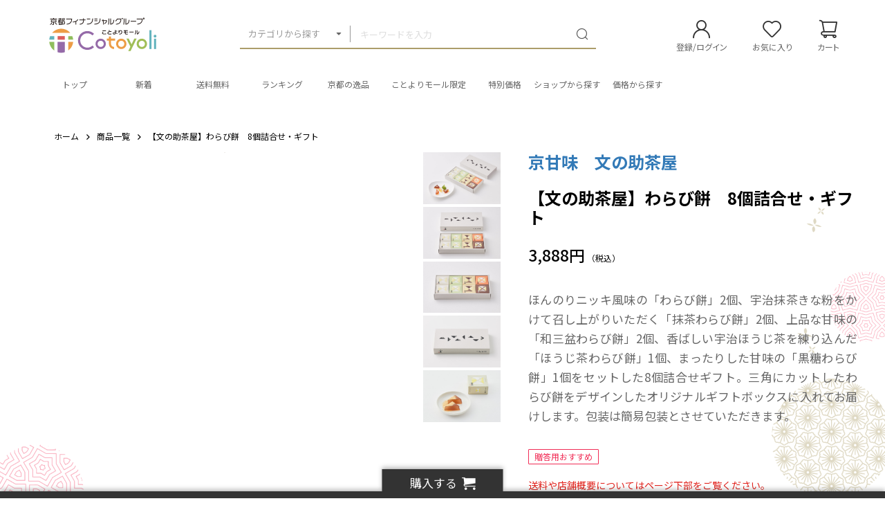

--- FILE ---
content_type: text/html; charset=UTF-8
request_url: https://www.kyotobank.co.jp/ecmall/products/detail/2746
body_size: 198893
content:
<!doctype html>
<html lang="ja">
<head prefix="og: http://ogp.me/ns# fb: http://ogp.me/ns/fb# product: http://ogp.me/ns/product#">
    <meta charset="utf-8">
    <meta name="viewport" content="width=device-width, initial-scale=1, shrink-to-fit=no">
    <meta name="eccube-csrf-token" content="spcoKvak4GdnXDPS5VN5I4NFnbAl9kuLaiVtCa748cw">
                <title>【文の助茶屋】わらび餅　8個詰合せ・ギフト / ことよりモール</title>
                                    <meta name="author" content="京都銀行">
                                <meta property="og:title" content="【文の助茶屋】わらび餅　8個詰合せ・ギフト" />
    <meta property="og:image" content="https://www.kyotobank.co.jp/ecmall/html/upload/save_image/0622144724_6493e06c4f6e2.jpg" />
        <meta property="product:price:amount" content="3888"/>
    <meta property="product:price:currency" content="JPY"/>
    <meta property="product:product_link" content="https://www.kyotobank.co.jp/ecmall/products/detail/2746"/>
    <meta property="product:retailer_title" content="ことよりモール"/>


<meta property="og:type" content="og:product"/>
<meta property="og:site_name" content="ことよりモール"/>
    <meta name="description" content="ほんのりニッキ風味の「わらび餅」2個、宇治抹茶きな粉をかけて召し上がりいただく「抹茶わらび餅」2個、上品な甘味の「和三盆わらび餅」2個、香ばしい宇治ほうじ茶を練り込んだ「ほうじ茶わらび餅」1個、まったりした甘味の「黒糖わらび餅」1個をセット">
    <meta property="og:description" content="ほんのりニッキ風味の「わらび餅」2個、宇治抹茶きな粉をかけて召し上がりいただく「抹茶わらび餅」2個、上品な甘味の「和三盆わらび餅」2個、香ばしい宇治ほうじ茶を練り込んだ「ほうじ茶わらび餅」1個、まったりした甘味の「黒糖わらび餅」1個をセット"/>
                <meta property="og:url" content="https://www.kyotobank.co.jp/ecmall/products/detail/2746"/>
    <link rel="canonical" href="https://www.kyotobank.co.jp/ecmall/products/detail/2746" />
    
                
    <link rel="icon" href="/ecmall/html/user_data/assets/img/common/favicon.ico">
    <link rel="stylesheet" href="https://stackpath.bootstrapcdn.com/bootstrap/3.4.1/css/bootstrap.min.css" integrity="sha384-HSMxcRTRxnN+Bdg0JdbxYKrThecOKuH5zCYotlSAcp1+c8xmyTe9GYg1l9a69psu" crossorigin="anonymous">
    <link rel="stylesheet" href="https://use.fontawesome.com/releases/v5.3.1/css/all.css" integrity="sha384-mzrmE5qonljUremFsqc01SB46JvROS7bZs3IO2EmfFsd15uHvIt+Y8vEf7N7fWAU" crossorigin="anonymous">
    <link rel="stylesheet" href="//cdn.jsdelivr.net/jquery.slick/1.6.0/slick.css">
    <link rel="stylesheet" href="/ecmall/html/template/dtJEIA4008/assets/css/style.css">

        <style>
        @font-face {
            font-family: 'jeiafont';
            src:
                url( "/ecmall/html/template/dtJEIA4008/assets/icon/jeiafont/fonts/jeiafont.ttf" ) format('truetype'),
                url( "/ecmall/html/template/dtJEIA4008/assets/icon/jeiafont/fonts/jeiafont.woff" ) format('woff'),
                url( "/ecmall/html/template/dtJEIA4008/assets/icon/jeiafont/fonts/jeiafont.svg#jeiafont" ) format('svg');
            font-weight: normal;
            font-style: normal;
            font-display: swap;
        }
    </style>

    <link rel="stylesheet" href="/ecmall/html/user_data/assets/css/swiper-bundle.min.css">

<style type="text/css">
.ec-productRole__tags .ec-productRole__tag {
  padding: 4px 8px;
  border: 1px solid #F12D56;
  border-radius: 1px;
  background: #fff;
  color: #F12D56;
  font-size: min(0.8rem, 12px);
}
.slick-initialized .slick-slide{
  display: flex;
  align-items: center;
  justify-content: center;
  aspect-ratio: 1 / 1;
  overflow: hidden;
}
.slick-slide img{
  max-width: 100%;
  max-height: 100%;
  object-fit: contain;
}
.drift-img{
  position: absolute;
  top: 50%;
  left: 50%;
  transform: translate(-50%, -50%); 
}
.delivery_free_amount_notice{
    margin:0!important;
}
#delivery-free-amount-notice{
    color:#000;
    margin:0;
    /*font-size: 0.933rem;*/
}
</style>
    <script src="https://code.jquery.com/jquery-3.6.0.min.js" integrity="sha256-/xUj+3OJU5yExlq6GSYGSHk7tPXikynS7ogEvDej/m4=" crossorigin="anonymous"></script>
    <script>
        $(function() {
            $.ajaxSetup({
                'headers': {
                    'ECCUBE-CSRF-TOKEN': $('meta[name="eccube-csrf-token"]').attr('content')
                }
            });
        });
    </script>
                    <!-- ▼shutto翻訳 -->
                            
<script src="https://d.shutto-translation.com/trans.js?id=76419"></script>

        <!-- ▲shutto翻訳 -->
    <!-- ▼Google Ecommerce Tag -->
                    <script>
    window.dataLayer = window.dataLayer || [];
        dataLayer.push({ecommerce: null});
        // GA4
        dataLayer.push({
            'event': 'view_item',
            'ecommerce': {
                'items': [{
                    'item_name': '【文の助茶屋】わらび餅　8個詰合せ・ギフト',
                    'item_id': '2746',
                    'price': '3888',
                    'affiliation': '京甘味　文の助茶屋',
                    'quantity': '1'
                }]
            }
        });
    </script>


        <!-- ▲Google Ecommerce Tag -->
    <!-- ▼Google Tag Manager &lt;head&gt;内タグ -->
            <!-- Google Tag Manager -->
<script>(function(w,d,s,l,i){w[l]=w[l]||[];w[l].push({'gtm.start':
new Date().getTime(),event:'gtm.js'});var f=d.getElementsByTagName(s)[0],
j=d.createElement(s),dl=l!='dataLayer'?'&l='+l:'';j.async=true;j.src=
'https://www.googletagmanager.com/gtm.js?id='+i+dl;f.parentNode.insertBefore(j,f);
})(window,document,'script','dataLayer','GTM-56496RC');</script>
<!--// Google Tag Manager -->
        <!-- ▲Google Tag Manager &lt;head&gt;内タグ -->

                    <link rel="stylesheet" href="/ecmall/html/user_data/assets/css/customize.css?ver=20240919">
</head>
<body id="page_product_detail" class="product_page">

        <!-- ▼Google Tag Manager &lt;body&gt;内タグ -->
            <!-- Google Tag Manager (noscript) -->
<noscript><iframe src="https://www.googletagmanager.com/ns.html?id=GTM-56496RC"
height="0" width="0" style="display:none;visibility:hidden"></iframe></noscript>
<!-- End Google Tag Manager (noscript) -->
        <!-- ▲Google Tag Manager &lt;body&gt;内タグ -->
    <!-- ▼BuyeeConnect -->
            <script id="gc-script" type="text/javascript" charset="utf-8" 
src="https://connect.gdxtag.com/235a855f6d892752a864d668b381f514fcc0c70c7d125c28971c62b5fbe55fa1/main.js" 
defer></script>

        <!-- ▲BuyeeConnect -->



<div class="ec-layoutRole">
                <div class="ec-layoutRole__header">
                <!-- ▼ヘッダー(商品検索・ログインナビ・カート) -->
            <style>
    .ec-cartNavi .ec-cartNavi__badge{
        top:15px;
        right: -5px;
    }
    @media only screen and (max-width: 767px){
    .ec-cartNavi .ec-cartNavi__badge{
        top:0px;
        right: 0px;
    }
    }
</style>


<div class="ec-headerRole">

    <!-- ▼ ヘッダー左枠 ▼ -->
    <div class="ec-headerRole__left">

                <div class="ec-drawerButton">
            <span class="burger active"><span>メニュー</span></span>
        </div>

                <div class="ec-headerTitle">
            <a href="https://www.kyotobank.co.jp/ecmall/">
                                <img src="/ecmall/html/user_data/assets/img/common/logo.svg" alt="ことよりモール">
            </a>
        </div>

    </div>
    <!-- ▲ ヘッダー左枠 ▲ -->

    <!-- ▼ ヘッダー中央枠 ▼ -->
    <div class="ec-headerRole__center">

                
<style>
    /* デフォルトの矢印を削除する */
summary {
	display: block;
}

summary::-webkit-details-marker {
	display: none;
}

.ec-headerSearch__categoryPopup .ec-drawerMenu__item .ec-drawerMenu__itemText {
	position: relative;
	padding-left: 25px;
	display: flex;
    justify-content: space-between;
    align-items: center;
    width: 100%;
    padding: 10px 20px;
    color: #333;
    /*background-color: #e3ddcb;*/
    font-size: 13px;
    font-weight: 500;
    text-decoration: none;
    cursor: pointer;
}
.ec-headerSearch__categoryPopup .ec-drawerMenu__item > a::after{
    content: "\e917";
    position: inherit;
    display: inherit;
    width: auto;
    height: auto;
    top: inherit;
    right: 18px;
    color: #AC9D6A;
    font-family: 'cotoyoli-font';
    font-size: 25px;
    line-height: 1;
    transition: all 0.2s;
}

/*
.ec-headerSearch__categoryPopup .ec-drawerMenu__item .ec-drawerMenu__itemText:after {
    position: absolute;
    content: '>';
    width: 13px;
    height: 13px;
    border-top: solid 1px #333;
    border-right: solid 1px #333;
    right: 20px;
    color: #e3ddcb;
    margin-top: -1px;
}
*/
/* アコーディオンのタイトル 共通設定 */
.details-summary {
	position: relative;
	padding-left: 25px;
	display: flex;
    justify-content: space-between;
    align-items: center;
    width: 100%;
    padding: 10px 20px;
    color: #333;
    background-color: #e3ddcb;
    font-size: 13px;
    font-weight: 500;
    text-decoration: none;
    cursor: pointer;
}

/* 1つ目のアコーディオンのタイトル CSSのみでカスタマイズ */
.icon-arrow {
	&:before {
		position: absolute;
		content: '';
		width: 15px;
		height: 15px;
        color: #333;
		right: 20px;
		margin-top: -7px;
	}
	&:after {
		position: absolute;
		content: '';
		width: 13px;
		height: 13px;
		border-top: solid 1px #333;
		border-right: solid 1px #333;
		right: 20px;
		transform: rotate(135deg);
		margin-top: -1px;
	}
}
/* 1つ目のアコーディオンのタイトル オープン時 */
.details[open] .icon-arrow {
	&:after {
		transform: rotate(315deg);
		top: 50%;
		right: 25px;
	}
}
[class^="icon-"], [class*=" icon-"] {
  /* use !important to prevent issues with browser extensions that change fonts */
  font-family: 'cotoyoli-font' !important;
  font-style: normal;
  font-weight: normal;
  font-variant: normal;
  text-transform: none;
  line-height: 1;
  /* Better Font Rendering =========== */
  -webkit-font-smoothing: antialiased;
  -moz-osx-font-smoothing: grayscale;
}
.icon-f:before{
    display: inline-block;
    color: #8a6d3b;
    font-size: large;
    padding-right: 10px;
    width: 15px;
    height: 15px;
    margin-right: 10px;
    background-size: contain;
    vertical-align: sub;
}
/* 個別にアイコンを指定する場合
   background:urlのアドレスに画像ファイルの配置が必要
.sp-icon-1001:before {
  content: '';
  display: inline-block;
  width: 15px;
  height: 15px;
  margin-right: 10px;
  background:url(/ecmall/html/user_data/assets/img/common/kotoyori_icon.png);
  background-size: contain;
  vertical-align: sub;
}
.sp-icon-1008:before {
  content: '';
  display: inline-block;
  width: 15px;
  height: 15px;
  margin-right: 10px;
  background:url(/ecmall/html/user_data/assets/img/common/xxxxxxxxx.png);
  background-size: contain;
  vertical-align: sub;
}
*/
</style>

<!-- Block/search_product.twig -->

<div class="ec-headerMenu__item ec-headerSearch">
                    
                    
        <div class="ec-headerSearch__body">
        <form method="get" class="searchform" action="/ecmall/products/list">
            <div class="ec-headerSearch__wrap">
                <div class="ec-headerSearch__category">
                    <div class="ec-select has-popup">
                                                <label class="select_ui" for="categorySearch">カテゴリから探す</label>
                        <input type="checkbox" id="categorySearch">

                                                <div class="ec-headerSearch__categoryPopup">
                            <div class="ec-drawerMenu__item">
                                <a href="https://www.kyotobank.co.jp/ecmall/products/list">
                                    <span class="ec-drawerMenu__itemText">全ての商品を見る</span>
                                </a>
                            </div>
                                                        <ul class="parent">
                                <details open class="details">
                                    <summary class="details-summary icon-arrow">テーマ・目的から探す</summary>
                                                                                <li>
        <label for="categoryNavAnchor_1001" onclick="">
            <a href="https://www.kyotobank.co.jp/ecmall/products/list?category_id=1001">
                <i class="categorySearch__itemIcon cotoyoli-font icon-f icon-1001"></i><span>ことよりモール限定</span>
            </a>
        </label>
    </li>
    
                                                                                <li>
        <label for="categoryNavAnchor_1003" onclick="">
            <a href="https://www.kyotobank.co.jp/ecmall/products/list?category_id=1003">
                <i class="categorySearch__itemIcon cotoyoli-font icon-f icon-1003"></i><span>京都の逸品</span>
            </a>
        </label>
    </li>
    
                                                                                <li>
        <label for="categoryNavAnchor_1007" onclick="">
            <a href="https://www.kyotobank.co.jp/ecmall/products/list?category_id=1007">
                <i class="categorySearch__itemIcon cotoyoli-font icon-f icon-1007"></i><span>期間限定</span>
            </a>
        </label>
    </li>
    
                                                                                <li>
        <label for="categoryNavAnchor_1002" onclick="">
            <a href="https://www.kyotobank.co.jp/ecmall/products/list?category_id=1002">
                <i class="categorySearch__itemIcon cotoyoli-font icon-f icon-1002"></i><span>特別価格</span>
            </a>
        </label>
    </li>
    
                                                                                <li>
        <label for="categoryNavAnchor_1004" onclick="">
            <a href="https://www.kyotobank.co.jp/ecmall/products/list?category_id=1004">
                <i class="categorySearch__itemIcon cotoyoli-font icon-f icon-1004"></i><span>ギフト・手土産</span>
            </a>
        </label>
    </li>
    
                                                                                <li>
        <label for="categoryNavAnchor_1005" onclick="">
            <a href="https://www.kyotobank.co.jp/ecmall/products/list?category_id=1005">
                <i class="categorySearch__itemIcon cotoyoli-font icon-f icon-1005"></i><span>環境に優しい</span>
            </a>
        </label>
    </li>
    
                                                                                <li>
        <label for="categoryNavAnchor_1006" onclick="">
            <a href="https://www.kyotobank.co.jp/ecmall/products/list?category_id=1006">
                <i class="categorySearch__itemIcon cotoyoli-font icon-f icon-1006"></i><span>事業者向け商品</span>
            </a>
        </label>
    </li>
    
                                                                </details>
                            </ul>    
                            <ul class="parent">
                                <details open class="details">
                                    <summary class="details-summary icon-arrow">カテゴリから探す</summary>
                                                                                <li class="has-category">
        <input type="checkbox" id="categoryNavAnchor_38">
        <label for="categoryNavAnchor_38" onclick="" class="spa_cat">
            <i class="categorySearch__itemIcon cotoyoli-font icon-f icon-38"></i><span>グルメ</span>
        </label>

        <ul class="child">
            <li>
                <label for="categoryNavChileAnchor_38" onclick="">
                    <a href="https://www.kyotobank.co.jp/ecmall/products/list?category_id=38">
                        <i class="categorySearch__itemIcon">グルメTOP</i>
                    </a>
                </label>
            </li>
                                    <li>
        <label for="categoryNavAnchor_82" onclick="">
            <a href="https://www.kyotobank.co.jp/ecmall/products/list?category_id=82">
                <i class="categorySearch__itemIcon cotoyoli-font icon-f icon-82"></i><span>お米</span>
            </a>
        </label>
    </li>
    
                                    <li>
        <label for="categoryNavAnchor_202" onclick="">
            <a href="https://www.kyotobank.co.jp/ecmall/products/list?category_id=202">
                <i class="categorySearch__itemIcon cotoyoli-font icon-f icon-202"></i><span>お寿司・お弁当・丼もの</span>
            </a>
        </label>
    </li>
    
                                    <li>
        <label for="categoryNavAnchor_201" onclick="">
            <a href="https://www.kyotobank.co.jp/ecmall/products/list?category_id=201">
                <i class="categorySearch__itemIcon cotoyoli-font icon-f icon-201"></i><span>パン</span>
            </a>
        </label>
    </li>
    
                                    <li>
        <label for="categoryNavAnchor_44" onclick="">
            <a href="https://www.kyotobank.co.jp/ecmall/products/list?category_id=44">
                <i class="categorySearch__itemIcon cotoyoli-font icon-f icon-44"></i><span>麺類</span>
            </a>
        </label>
    </li>
    
                                    <li>
        <label for="categoryNavAnchor_53" onclick="">
            <a href="https://www.kyotobank.co.jp/ecmall/products/list?category_id=53">
                <i class="categorySearch__itemIcon cotoyoli-font icon-f icon-53"></i><span>精肉</span>
            </a>
        </label>
    </li>
    
                                    <li>
        <label for="categoryNavAnchor_54" onclick="">
            <a href="https://www.kyotobank.co.jp/ecmall/products/list?category_id=54">
                <i class="categorySearch__itemIcon cotoyoli-font icon-f icon-54"></i><span>肉加工品</span>
            </a>
        </label>
    </li>
    
                                    <li>
        <label for="categoryNavAnchor_55" onclick="">
            <a href="https://www.kyotobank.co.jp/ecmall/products/list?category_id=55">
                <i class="categorySearch__itemIcon cotoyoli-font icon-f icon-55"></i><span>魚介・水産物加工品</span>
            </a>
        </label>
    </li>
    
                                    <li>
        <label for="categoryNavAnchor_203" onclick="">
            <a href="https://www.kyotobank.co.jp/ecmall/products/list?category_id=203">
                <i class="categorySearch__itemIcon cotoyoli-font icon-f icon-203"></i><span>お鍋</span>
            </a>
        </label>
    </li>
    
                                    <li>
        <label for="categoryNavAnchor_43" onclick="">
            <a href="https://www.kyotobank.co.jp/ecmall/products/list?category_id=43">
                <i class="categorySearch__itemIcon cotoyoli-font icon-f icon-43"></i><span>お惣菜</span>
            </a>
        </label>
    </li>
    
                                    <li>
        <label for="categoryNavAnchor_223" onclick="">
            <a href="https://www.kyotobank.co.jp/ecmall/products/list?category_id=223">
                <i class="categorySearch__itemIcon cotoyoli-font icon-f icon-223"></i><span>ご飯のお供・おつまみ</span>
            </a>
        </label>
    </li>
    
                                    <li>
        <label for="categoryNavAnchor_51" onclick="">
            <a href="https://www.kyotobank.co.jp/ecmall/products/list?category_id=51">
                <i class="categorySearch__itemIcon cotoyoli-font icon-f icon-51"></i><span>お漬物</span>
            </a>
        </label>
    </li>
    
                                    <li>
        <label for="categoryNavAnchor_49" onclick="">
            <a href="https://www.kyotobank.co.jp/ecmall/products/list?category_id=49">
                <i class="categorySearch__itemIcon cotoyoli-font icon-f icon-49"></i><span>レトルト・インスタント食品</span>
            </a>
        </label>
    </li>
    
                                    <li>
        <label for="categoryNavAnchor_50" onclick="">
            <a href="https://www.kyotobank.co.jp/ecmall/products/list?category_id=50">
                <i class="categorySearch__itemIcon cotoyoli-font icon-f icon-50"></i><span>醤油・ポン酢・調味料</span>
            </a>
        </label>
    </li>
    
                                    <li>
        <label for="categoryNavAnchor_224" onclick="">
            <a href="https://www.kyotobank.co.jp/ecmall/products/list?category_id=224">
                <i class="categorySearch__itemIcon cotoyoli-font icon-f icon-224"></i><span>スープ・お出汁</span>
            </a>
        </label>
    </li>
    
                                    <li>
        <label for="categoryNavAnchor_45" onclick="">
            <a href="https://www.kyotobank.co.jp/ecmall/products/list?category_id=45">
                <i class="categorySearch__itemIcon cotoyoli-font icon-f icon-45"></i><span>ジャム・はちみつ</span>
            </a>
        </label>
    </li>
    
                                    <li>
        <label for="categoryNavAnchor_78" onclick="">
            <a href="https://www.kyotobank.co.jp/ecmall/products/list?category_id=78">
                <i class="categorySearch__itemIcon cotoyoli-font icon-f icon-78"></i><span>野菜・果物</span>
            </a>
        </label>
    </li>
    
                                    <li>
        <label for="categoryNavAnchor_81" onclick="">
            <a href="https://www.kyotobank.co.jp/ecmall/products/list?category_id=81">
                <i class="categorySearch__itemIcon cotoyoli-font icon-f icon-81"></i><span>お茶</span>
            </a>
        </label>
    </li>
    
                                    <li>
        <label for="categoryNavAnchor_88" onclick="">
            <a href="https://www.kyotobank.co.jp/ecmall/products/list?category_id=88">
                <i class="categorySearch__itemIcon cotoyoli-font icon-f icon-88"></i><span>日本酒・焼酎</span>
            </a>
        </label>
    </li>
    
                                    <li>
        <label for="categoryNavAnchor_2003" onclick="">
            <a href="https://www.kyotobank.co.jp/ecmall/products/list?category_id=2003">
                <i class="categorySearch__itemIcon cotoyoli-font icon-f icon-2003"></i><span>地ビール・洋酒</span>
            </a>
        </label>
    </li>
    
                                    <li>
        <label for="categoryNavAnchor_57" onclick="">
            <a href="https://www.kyotobank.co.jp/ecmall/products/list?category_id=57">
                <i class="categorySearch__itemIcon cotoyoli-font icon-f icon-57"></i><span>珈琲・ジュース・その他飲料</span>
            </a>
        </label>
    </li>
    
                                    <li>
        <label for="categoryNavAnchor_225" onclick="">
            <a href="https://www.kyotobank.co.jp/ecmall/products/list?category_id=225">
                <i class="categorySearch__itemIcon cotoyoli-font icon-f icon-225"></i><span>健康食品</span>
            </a>
        </label>
    </li>
    
                                    <li>
        <label for="categoryNavAnchor_204" onclick="">
            <a href="https://www.kyotobank.co.jp/ecmall/products/list?category_id=204">
                <i class="categorySearch__itemIcon cotoyoli-font icon-f icon-204"></i><span>その他</span>
            </a>
        </label>
    </li>
    
                    </ul>
    </li>
    
                                                                                <li class="has-category">
        <input type="checkbox" id="categoryNavAnchor_15">
        <label for="categoryNavAnchor_15" onclick="" class="spa_cat">
            <i class="categorySearch__itemIcon cotoyoli-font icon-f icon-15"></i><span>スイーツ・お菓子</span>
        </label>

        <ul class="child">
            <li>
                <label for="categoryNavChileAnchor_15" onclick="">
                    <a href="https://www.kyotobank.co.jp/ecmall/products/list?category_id=15">
                        <i class="categorySearch__itemIcon">スイーツ・お菓子TOP</i>
                    </a>
                </label>
            </li>
                                    <li>
        <label for="categoryNavAnchor_27" onclick="">
            <a href="https://www.kyotobank.co.jp/ecmall/products/list?category_id=27">
                <i class="categorySearch__itemIcon cotoyoli-font icon-f icon-27"></i><span>焼き菓子・クッキー</span>
            </a>
        </label>
    </li>
    
                                    <li>
        <label for="categoryNavAnchor_205" onclick="">
            <a href="https://www.kyotobank.co.jp/ecmall/products/list?category_id=205">
                <i class="categorySearch__itemIcon cotoyoli-font icon-f icon-205"></i><span>チョコレート</span>
            </a>
        </label>
    </li>
    
                                    <li>
        <label for="categoryNavAnchor_206" onclick="">
            <a href="https://www.kyotobank.co.jp/ecmall/products/list?category_id=206">
                <i class="categorySearch__itemIcon cotoyoli-font icon-f icon-206"></i><span>ケーキ・プリン</span>
            </a>
        </label>
    </li>
    
                                    <li>
        <label for="categoryNavAnchor_207" onclick="">
            <a href="https://www.kyotobank.co.jp/ecmall/products/list?category_id=207">
                <i class="categorySearch__itemIcon cotoyoli-font icon-f icon-207"></i><span>アイス・ジェラート</span>
            </a>
        </label>
    </li>
    
                                    <li>
        <label for="categoryNavAnchor_29" onclick="">
            <a href="https://www.kyotobank.co.jp/ecmall/products/list?category_id=29">
                <i class="categorySearch__itemIcon cotoyoli-font icon-f icon-29"></i><span>和菓子</span>
            </a>
        </label>
    </li>
    
                                    <li>
        <label for="categoryNavAnchor_30" onclick="">
            <a href="https://www.kyotobank.co.jp/ecmall/products/list?category_id=30">
                <i class="categorySearch__itemIcon cotoyoli-font icon-f icon-30"></i><span>せんべい・米菓</span>
            </a>
        </label>
    </li>
    
                                    <li>
        <label for="categoryNavAnchor_208" onclick="">
            <a href="https://www.kyotobank.co.jp/ecmall/products/list?category_id=208">
                <i class="categorySearch__itemIcon cotoyoli-font icon-f icon-208"></i><span>その他</span>
            </a>
        </label>
    </li>
    
                    </ul>
    </li>
    
                                                                                <li class="has-category">
        <input type="checkbox" id="categoryNavAnchor_59">
        <label for="categoryNavAnchor_59" onclick="" class="spa_cat">
            <i class="categorySearch__itemIcon cotoyoli-font icon-f icon-59"></i><span>日用品・生活用品</span>
        </label>

        <ul class="child">
            <li>
                <label for="categoryNavChileAnchor_59" onclick="">
                    <a href="https://www.kyotobank.co.jp/ecmall/products/list?category_id=59">
                        <i class="categorySearch__itemIcon">日用品・生活用品TOP</i>
                    </a>
                </label>
            </li>
                                    <li>
        <label for="categoryNavAnchor_209" onclick="">
            <a href="https://www.kyotobank.co.jp/ecmall/products/list?category_id=209">
                <i class="categorySearch__itemIcon cotoyoli-font icon-f icon-209"></i><span>食器・グラス</span>
            </a>
        </label>
    </li>
    
                                    <li>
        <label for="categoryNavAnchor_226" onclick="">
            <a href="https://www.kyotobank.co.jp/ecmall/products/list?category_id=226">
                <i class="categorySearch__itemIcon cotoyoli-font icon-f icon-226"></i><span>キッチン用品</span>
            </a>
        </label>
    </li>
    
                                    <li>
        <label for="categoryNavAnchor_227" onclick="">
            <a href="https://www.kyotobank.co.jp/ecmall/products/list?category_id=227">
                <i class="categorySearch__itemIcon cotoyoli-font icon-f icon-227"></i><span>インテリア・家具</span>
            </a>
        </label>
    </li>
    
                                    <li>
        <label for="categoryNavAnchor_80" onclick="">
            <a href="https://www.kyotobank.co.jp/ecmall/products/list?category_id=80">
                <i class="categorySearch__itemIcon cotoyoli-font icon-f icon-80"></i><span>花・植物・園芸</span>
            </a>
        </label>
    </li>
    
                                    <li>
        <label for="categoryNavAnchor_66" onclick="">
            <a href="https://www.kyotobank.co.jp/ecmall/products/list?category_id=66">
                <i class="categorySearch__itemIcon cotoyoli-font icon-f icon-66"></i><span>寝具・タオル</span>
            </a>
        </label>
    </li>
    
                                    <li>
        <label for="categoryNavAnchor_61" onclick="">
            <a href="https://www.kyotobank.co.jp/ecmall/products/list?category_id=61">
                <i class="categorySearch__itemIcon cotoyoli-font icon-f icon-61"></i><span>日用消耗品</span>
            </a>
        </label>
    </li>
    
                                    <li>
        <label for="categoryNavAnchor_65" onclick="">
            <a href="https://www.kyotobank.co.jp/ecmall/products/list?category_id=65">
                <i class="categorySearch__itemIcon cotoyoli-font icon-f icon-65"></i><span>シャンプー・リンス・石鹸</span>
            </a>
        </label>
    </li>
    
                                    <li>
        <label for="categoryNavAnchor_228" onclick="">
            <a href="https://www.kyotobank.co.jp/ecmall/products/list?category_id=228">
                <i class="categorySearch__itemIcon cotoyoli-font icon-f icon-228"></i><span>消臭・除菌・マスク</span>
            </a>
        </label>
    </li>
    
                                    <li>
        <label for="categoryNavAnchor_210" onclick="">
            <a href="https://www.kyotobank.co.jp/ecmall/products/list?category_id=210">
                <i class="categorySearch__itemIcon cotoyoli-font icon-f icon-210"></i><span>生活家電</span>
            </a>
        </label>
    </li>
    
                                    <li>
        <label for="categoryNavAnchor_71" onclick="">
            <a href="https://www.kyotobank.co.jp/ecmall/products/list?category_id=71">
                <i class="categorySearch__itemIcon cotoyoli-font icon-f icon-71"></i><span>防災グッズ・非常用品</span>
            </a>
        </label>
    </li>
    
                                    <li>
        <label for="categoryNavAnchor_35" onclick="">
            <a href="https://www.kyotobank.co.jp/ecmall/products/list?category_id=35">
                <i class="categorySearch__itemIcon cotoyoli-font icon-f icon-35"></i><span>アウトドア</span>
            </a>
        </label>
    </li>
    
                                    <li>
        <label for="categoryNavAnchor_2029" onclick="">
            <a href="https://www.kyotobank.co.jp/ecmall/products/list?category_id=2029">
                <i class="categorySearch__itemIcon cotoyoli-font icon-f icon-2029"></i><span>スポーツ</span>
            </a>
        </label>
    </li>
    
                                    <li>
        <label for="categoryNavAnchor_72" onclick="">
            <a href="https://www.kyotobank.co.jp/ecmall/products/list?category_id=72">
                <i class="categorySearch__itemIcon cotoyoli-font icon-f icon-72"></i><span>ペット用品</span>
            </a>
        </label>
    </li>
    
                                    <li>
        <label for="categoryNavAnchor_32" onclick="">
            <a href="https://www.kyotobank.co.jp/ecmall/products/list?category_id=32">
                <i class="categorySearch__itemIcon cotoyoli-font icon-f icon-32"></i><span>文房具・玩具・書籍</span>
            </a>
        </label>
    </li>
    
                                    <li>
        <label for="categoryNavAnchor_211" onclick="">
            <a href="https://www.kyotobank.co.jp/ecmall/products/list?category_id=211">
                <i class="categorySearch__itemIcon cotoyoli-font icon-f icon-211"></i><span>その他</span>
            </a>
        </label>
    </li>
    
                    </ul>
    </li>
    
                                                                                <li class="has-category">
        <input type="checkbox" id="categoryNavAnchor_87">
        <label for="categoryNavAnchor_87" onclick="" class="spa_cat">
            <i class="categorySearch__itemIcon cotoyoli-font icon-f icon-87"></i><span>美容・健康</span>
        </label>

        <ul class="child">
            <li>
                <label for="categoryNavChileAnchor_87" onclick="">
                    <a href="https://www.kyotobank.co.jp/ecmall/products/list?category_id=87">
                        <i class="categorySearch__itemIcon">美容・健康TOP</i>
                    </a>
                </label>
            </li>
                                    <li>
        <label for="categoryNavAnchor_37" onclick="">
            <a href="https://www.kyotobank.co.jp/ecmall/products/list?category_id=37">
                <i class="categorySearch__itemIcon cotoyoli-font icon-f icon-37"></i><span>メイク・スキンケア</span>
            </a>
        </label>
    </li>
    
                                    <li>
        <label for="categoryNavAnchor_212" onclick="">
            <a href="https://www.kyotobank.co.jp/ecmall/products/list?category_id=212">
                <i class="categorySearch__itemIcon cotoyoli-font icon-f icon-212"></i><span>メイク道具・グッズ</span>
            </a>
        </label>
    </li>
    
                                    <li>
        <label for="categoryNavAnchor_214" onclick="">
            <a href="https://www.kyotobank.co.jp/ecmall/products/list?category_id=214">
                <i class="categorySearch__itemIcon cotoyoli-font icon-f icon-214"></i><span>香水・フレグランス</span>
            </a>
        </label>
    </li>
    
                                    <li>
        <label for="categoryNavAnchor_213" onclick="">
            <a href="https://www.kyotobank.co.jp/ecmall/products/list?category_id=213">
                <i class="categorySearch__itemIcon cotoyoli-font icon-f icon-213"></i><span>健康・美容グッズ</span>
            </a>
        </label>
    </li>
    
                                    <li>
        <label for="categoryNavAnchor_97" onclick="">
            <a href="https://www.kyotobank.co.jp/ecmall/products/list?category_id=97">
                <i class="categorySearch__itemIcon cotoyoli-font icon-f icon-97"></i><span>健康食品・サプリメント</span>
            </a>
        </label>
    </li>
    
                                    <li>
        <label for="categoryNavAnchor_98" onclick="">
            <a href="https://www.kyotobank.co.jp/ecmall/products/list?category_id=98">
                <i class="categorySearch__itemIcon cotoyoli-font icon-f icon-98"></i><span>医薬品・医薬部外品</span>
            </a>
        </label>
    </li>
    
                                    <li>
        <label for="categoryNavAnchor_215" onclick="">
            <a href="https://www.kyotobank.co.jp/ecmall/products/list?category_id=215">
                <i class="categorySearch__itemIcon cotoyoli-font icon-f icon-215"></i><span>その他</span>
            </a>
        </label>
    </li>
    
                    </ul>
    </li>
    
                                                                                <li class="has-category">
        <input type="checkbox" id="categoryNavAnchor_17">
        <label for="categoryNavAnchor_17" onclick="" class="spa_cat">
            <i class="categorySearch__itemIcon cotoyoli-font icon-f icon-17"></i><span>ファッション</span>
        </label>

        <ul class="child">
            <li>
                <label for="categoryNavChileAnchor_17" onclick="">
                    <a href="https://www.kyotobank.co.jp/ecmall/products/list?category_id=17">
                        <i class="categorySearch__itemIcon">ファッションTOP</i>
                    </a>
                </label>
            </li>
                                    <li>
        <label for="categoryNavAnchor_217" onclick="">
            <a href="https://www.kyotobank.co.jp/ecmall/products/list?category_id=217">
                <i class="categorySearch__itemIcon cotoyoli-font icon-f icon-217"></i><span>バッグ・ポーチ</span>
            </a>
        </label>
    </li>
    
                                    <li>
        <label for="categoryNavAnchor_219" onclick="">
            <a href="https://www.kyotobank.co.jp/ecmall/products/list?category_id=219">
                <i class="categorySearch__itemIcon cotoyoli-font icon-f icon-219"></i><span>財布・ケース</span>
            </a>
        </label>
    </li>
    
                                    <li>
        <label for="categoryNavAnchor_220" onclick="">
            <a href="https://www.kyotobank.co.jp/ecmall/products/list?category_id=220">
                <i class="categorySearch__itemIcon cotoyoli-font icon-f icon-220"></i><span>アクセサリー</span>
            </a>
        </label>
    </li>
    
                                    <li>
        <label for="categoryNavAnchor_69" onclick="">
            <a href="https://www.kyotobank.co.jp/ecmall/products/list?category_id=69">
                <i class="categorySearch__itemIcon cotoyoli-font icon-f icon-69"></i><span>工芸品・絵画</span>
            </a>
        </label>
    </li>
    
                                    <li>
        <label for="categoryNavAnchor_216" onclick="">
            <a href="https://www.kyotobank.co.jp/ecmall/products/list?category_id=216">
                <i class="categorySearch__itemIcon cotoyoli-font icon-f icon-216"></i><span>ウェア・肌着</span>
            </a>
        </label>
    </li>
    
                                    <li>
        <label for="categoryNavAnchor_218" onclick="">
            <a href="https://www.kyotobank.co.jp/ecmall/products/list?category_id=218">
                <i class="categorySearch__itemIcon cotoyoli-font icon-f icon-218"></i><span>靴・靴下</span>
            </a>
        </label>
    </li>
    
                                    <li>
        <label for="categoryNavAnchor_222" onclick="">
            <a href="https://www.kyotobank.co.jp/ecmall/products/list?category_id=222">
                <i class="categorySearch__itemIcon cotoyoli-font icon-f icon-222"></i><span>その他</span>
            </a>
        </label>
    </li>
    
                    </ul>
    </li>
    
                                                                                <li class="has-category">
        <input type="checkbox" id="categoryNavAnchor_73">
        <label for="categoryNavAnchor_73" onclick="" class="spa_cat">
            <i class="categorySearch__itemIcon cotoyoli-font icon-f icon-73"></i><span>宿泊・体験</span>
        </label>

        <ul class="child">
            <li>
                <label for="categoryNavChileAnchor_73" onclick="">
                    <a href="https://www.kyotobank.co.jp/ecmall/products/list?category_id=73">
                        <i class="categorySearch__itemIcon">宿泊・体験TOP</i>
                    </a>
                </label>
            </li>
                                    <li>
        <label for="categoryNavAnchor_75" onclick="">
            <a href="https://www.kyotobank.co.jp/ecmall/products/list?category_id=75">
                <i class="categorySearch__itemIcon cotoyoli-font icon-f icon-75"></i><span>体験</span>
            </a>
        </label>
    </li>
    
                                    <li>
        <label for="categoryNavAnchor_74" onclick="">
            <a href="https://www.kyotobank.co.jp/ecmall/products/list?category_id=74">
                <i class="categorySearch__itemIcon cotoyoli-font icon-f icon-74"></i><span>宿泊・レジャー</span>
            </a>
        </label>
    </li>
    
                                    <li>
        <label for="categoryNavAnchor_42" onclick="">
            <a href="https://www.kyotobank.co.jp/ecmall/products/list?category_id=42">
                <i class="categorySearch__itemIcon cotoyoli-font icon-f icon-42"></i><span>レストラン・食事</span>
            </a>
        </label>
    </li>
    
                    </ul>
    </li>
    
                                                                </details>
                            </ul>
                        </div>
                    </div>
                </div>
                
                <div class="ec-headerSearch__keyword">
                    <div class="ec-input">
                        <input type="search" name="name" maxlength="50" class="search-name" placeholder="キーワードを入力" />
                        <button class="ec-headerSearch__keywordBtn" type="submit">
                            <i class="cotoyoli-font icon-search"></i>
                        </button>
                    </div>
                </div>

            </div>
        </form>
    </div>
</div>



    </div>
    <!-- ▲ ヘッダー中央枠 ▲ -->

    <!-- ▼ ヘッダー右枠 ▼ -->
    <div class="ec-headerRole__right">

                <div class="ec-headerMenu">

        
            <div class="ec-headerMenu__item has-popup">
                <label for="headerMenu__entry">
                    <i class="ec-headerMenu__itemIcon cotoyoli-font icon-user"></i>
                    <span class="ec-headerMenu__itemText">登録/ログイン</span>
                </label>
                <input type="checkbox" id="headerMenu__entry">
                                <div class="ec-headerMenu__itemPopup">
                    <a href="https://www.kyotobank.co.jp/ecmall/entry"><span>会員登録</span></a>
                    <a href="https://www.kyotobank.co.jp/ecmall/mypage/login"><span>ログイン</span></a>
                </div>
            </div>

        
                                    <div class="ec-headerMenu__item">
                <a href="https://www.kyotobank.co.jp/ecmall/mypage/favorite">
                    <i class="ec-headerMenu__itemIcon cotoyoli-font icon-heart"></i>
                    <span class="ec-headerMenu__itemText">お気に入り</span>
                </a>
            </div>
            
                        <div class="ec-headerMenu__item ec-cartNavi">
                <a href="https://www.kyotobank.co.jp/ecmall/cart">
                    <i class="ec-headerMenu__itemIcon cotoyoli-font icon-cart"></i>
                                        <span class="ec-headerMenu__itemText">カート</span>
                </a>
                <div class="ec-cartNavi__detail">
                    
<!-- Block/cart.twig -->
<style>
@media only screen and (max-width: 768px){
    .ec-productItemRole__shopName{
        padding-bottom: 1em;
        line-height: 1em;
    }

 

    }
    .ec-cartNaviIsset .ec-cartNaviIsset__cartContentTitle{
        line-height: 1em;
    }
}
</style>


<div class="ec-cartNavi__body">
    <div class="ec-cartNaviWrap">
        <div class="ec-cartNaviNull">
            <div class="ec-cartNaviNull__message">
                <p>現在カート内に商品はございません。</p>
            </div>
        </div>
    </div>
</div>
                </div>
            </div>
        </div>

    </div>
    <!-- ▲ ヘッダー右枠 ▲ -->

    <!-- ▼ ヘッダー下段 ▼ -->
    <div class="ec-headerRole__bottom">
        <div class="ec-headerNavigation">
            <div class="ec-headerMenu__item  "><a href="https://www.kyotobank.co.jp/ecmall/"><span class="ec-headerMenu__itemText">トップ</span></a></div>
            <div class="ec-headerMenu__item "><a href="https://www.kyotobank.co.jp/ecmall/products/list?category_id=89"><span class="ec-headerMenu__itemText">新着</span></a></div>
            <div class="ec-headerMenu__item "><a href="https://www.kyotobank.co.jp/ecmall/products/list?category_id=90"><span class="ec-headerMenu__itemText">送料無料</span></a></div>
            <div class="ec-headerMenu__item"><a href="https://www.kyotobank.co.jp/ecmall/#ranking"><span class="ec-headerMenu__itemText">ランキング</span></a></div>         
            <div class="ec-headerMenu__item hidden_mobile "><a href="https://www.kyotobank.co.jp/ecmall/products/list?category_id=1003"><span class="ec-headerMenu__itemText">京都の逸品</span></a></div>
            <div class="ec-headerMenu__item hidden_mobile "><a href="https://www.kyotobank.co.jp/ecmall/products/list?category_id=1001"><span class="ec-headerMenu__itemText">ことよりモール限定</span></a></div>
            <div class="ec-headerMenu__item hidden_mobile "><a href="https://www.kyotobank.co.jp/ecmall/products/list?category_id=1002"><span class="ec-headerMenu__itemText">特別価格</span></a></div>
                        <div class="ec-headerMenu__item "><a href="https://www.kyotobank.co.jp/ecmall/creator/list"><span class="ec-headerMenu__itemText hidden_mobile">ショップから探す</span><span class="ec-headerMenu__itemText_shop">ショップ</span></a></div>
            <div class="ec-headerMenu__item hidden_mobile has-popup ">




                <label for="headerMenu__price">
                    <span class="ec-headerMenu__itemText">価格から探す</span>
                </label>
                <input type="checkbox" id="headerMenu__price">
                                <div class="ec-headerMenu__itemPopup">
                                                                                <a href="https://www.kyotobank.co.jp/ecmall/products/list?price_range=0-1000">
                            <span class="ec-drawerMenu__itemText">～1,000円</span>
                        </a>
                                            <a href="https://www.kyotobank.co.jp/ecmall/products/list?price_range=1000-3000">
                            <span class="ec-drawerMenu__itemText">1,000円～3,000円</span>
                        </a>
                                            <a href="https://www.kyotobank.co.jp/ecmall/products/list?price_range=3000-5000">
                            <span class="ec-drawerMenu__itemText">3,000円～5,000円</span>
                        </a>
                                            <a href="https://www.kyotobank.co.jp/ecmall/products/list?price_range=5000-10000">
                            <span class="ec-drawerMenu__itemText">5,000円～10,000円</span>
                        </a>
                                            <a href="https://www.kyotobank.co.jp/ecmall/products/list?price_range=10000-20000">
                            <span class="ec-drawerMenu__itemText">10,000円～20,000円</span>
                        </a>
                                            <a href="https://www.kyotobank.co.jp/ecmall/products/list?price_range=20000-99999999">
                            <span class="ec-drawerMenu__itemText">20,000円～</span>
                        </a>
                                    
                </div>
            </div>

        </div>
    </div>
    <!-- ▲ ヘッダー下段 ▲ -->

</div>


<script>
    $(function() {
                $('.ec-headerNavigation .ec-headerMenu__item:eq(1) a, .ec-headerNavigation .ec-headerMenu__item:eq(4) a').on('click', function(){
            $('.ec-headerNavigation .ec-headerMenu__item').removeClass('is-active');
            $(this).parent().addClass('is-active');
        });

                var hash = location.hash;
        if ( hash ) {
            if ( $('.ec-headerNavigation').find('a[href*="' + hash + '"]').length ) {
                $('.ec-headerNavigation .ec-headerMenu__item').removeClass('is-active');
                $('.ec-headerNavigation').find('a[href*="' + hash + '"]').parent().addClass('is-active');
            }
        }

    });
</script>

        <!-- ▲ヘッダー(商品検索・ログインナビ・カート) -->

        </div><!-- ec-layoutRole__header -->
    
                <div class="ec-layoutRole__contentTop">
                <!-- ▼パンくず -->
                        <div class="breadcrumbs">
        <ul>
            <li>
                <a href="https://www.kyotobank.co.jp/ecmall/">
                    ホーム
                </a>
            </li>
                            <li>
                    <a href="https://www.kyotobank.co.jp/ecmall/products/list">
                        商品一覧
                    </a>
                </li>
            
                                            <li>
                <span>
                                            【文の助茶屋】わらび餅　8個詰合せ・ギフト
                                    </span>
                </li>
                    </ul>
    </div>

        <!-- ▲パンくず -->

        </div><!-- ec-layoutRole__contentTop -->
    
    <div class="ec-layoutRole__contents">
                
                
        <div class="ec-layoutRole__main">
                        
                        <style>        
.recommend-point {
    color: black;
    text-decoration: underline;
}
.recommend-point:hover{
    text-decoration: none;
}
.recommend_average {
    color: #FFA64D;
}
.ec-productItemRole__review a{
    display: inline;
}

.ec-rankingRole__tabBlock {
    padding: 0;
}

.ec-rankingRole__listItem .ec-rankingRole__image::before {
    content: none;
}

.ec-blockHeading {
    margin: 30px 0 25px;
}

.ec-layoutRole .ec-layoutRole__main {
    padding-bottom: 0;
}

.ec-rankingRole {
    padding: 10px 0;
    border-bottom: none;
}
</style>

    <div class="ec-productRole">
        <div class="ec-productRole__grid">
            <div class="ec-productRole__gridCell cellLeft">

                                <div class="ec-productRole__visual">

                                        <div class="ec-productVisualMain">
                                                <div class="ec-slickContainer">
                                <div class="slide-item">
                                <a class="luminous-gallery" data-iteration="<!--{$num}-->" href="/ecmall/html/upload/save_image/0622144724_6493e06c4f6e2.jpg" target="_blank">
                                    <img class="drift-img" src="/ecmall/html/upload/save_image/0622144724_6493e06c4f6e2.jpg" data-zoom="/ecmall/html/upload/save_image/0622144724_6493e06c4f6e2.jpg" alt="【文の助茶屋】わらび餅　8個詰合せ・ギフト">
                                </a>
                            </div>
                                <div class="slide-item">
                                <a class="luminous-gallery" data-iteration="<!--{$num}-->" href="/ecmall/html/upload/save_image/0622144727_6493e06fc9d93.jpg" target="_blank">
                                    <img class="drift-img" src="/ecmall/html/upload/save_image/0622144727_6493e06fc9d93.jpg" data-zoom="/ecmall/html/upload/save_image/0622144727_6493e06fc9d93.jpg" alt="">
                                </a>
                            </div>
                                <div class="slide-item">
                                <a class="luminous-gallery" data-iteration="<!--{$num}-->" href="/ecmall/html/upload/save_image/0622144729_6493e071d7b4d.jpg" target="_blank">
                                    <img class="drift-img" src="/ecmall/html/upload/save_image/0622144729_6493e071d7b4d.jpg" data-zoom="/ecmall/html/upload/save_image/0622144729_6493e071d7b4d.jpg" alt="">
                                </a>
                            </div>
                                <div class="slide-item">
                                <a class="luminous-gallery" data-iteration="<!--{$num}-->" href="/ecmall/html/upload/save_image/0622144659_6493e0538a570.jpg" target="_blank">
                                    <img class="drift-img" src="/ecmall/html/upload/save_image/0622144659_6493e0538a570.jpg" data-zoom="/ecmall/html/upload/save_image/0622144659_6493e0538a570.jpg" alt="">
                                </a>
                            </div>
                                <div class="slide-item">
                                <a class="luminous-gallery" data-iteration="<!--{$num}-->" href="/ecmall/html/upload/save_image/0622144659_6493e0538a76b.jpg" target="_blank">
                                    <img class="drift-img" src="/ecmall/html/upload/save_image/0622144659_6493e0538a76b.jpg" data-zoom="/ecmall/html/upload/save_image/0622144659_6493e0538a76b.jpg" alt="">
                                </a>
                            </div>
                                <div class="slide-item">
                                <a class="luminous-gallery" data-iteration="<!--{$num}-->" href="/ecmall/html/upload/save_image/0622144659_6493e0538a6aa.jpg" target="_blank">
                                    <img class="drift-img" src="/ecmall/html/upload/save_image/0622144659_6493e0538a6aa.jpg" data-zoom="/ecmall/html/upload/save_image/0622144659_6493e0538a6aa.jpg" alt="">
                                </a>
                            </div>
                                <div class="slide-item">
                                <a class="luminous-gallery" data-iteration="<!--{$num}-->" href="/ecmall/html/upload/save_image/0622144659_6493e0538a61b.jpg" target="_blank">
                                    <img class="drift-img" src="/ecmall/html/upload/save_image/0622144659_6493e0538a61b.jpg" data-zoom="/ecmall/html/upload/save_image/0622144659_6493e0538a61b.jpg" alt="">
                                </a>
                            </div>
                                <div class="slide-item">
                                <a class="luminous-gallery" data-iteration="<!--{$num}-->" href="/ecmall/html/upload/save_image/0622144659_6493e0538a9b1.jpg" target="_blank">
                                    <img class="drift-img" src="/ecmall/html/upload/save_image/0622144659_6493e0538a9b1.jpg" data-zoom="/ecmall/html/upload/save_image/0622144659_6493e0538a9b1.jpg" alt="">
                                </a>
                            </div>
                                <div class="slide-item">
                                <a class="luminous-gallery" data-iteration="<!--{$num}-->" href="/ecmall/html/upload/save_image/0622144659_6493e0538a8bb.jpg" target="_blank">
                                    <img class="drift-img" src="/ecmall/html/upload/save_image/0622144659_6493e0538a8bb.jpg" data-zoom="/ecmall/html/upload/save_image/0622144659_6493e0538a8bb.jpg" alt="">
                                </a>
                            </div>
                            </div>
                    </div>

                                        <div class="ec-productVisualNav desktop">
                            <div class="slideThumb"><img src="/ecmall/html/upload/save_image/0622144724_6493e06c4f6e2.jpg" alt=""></div>
                            <div class="slideThumb"><img src="/ecmall/html/upload/save_image/0622144727_6493e06fc9d93.jpg" alt=""></div>
                            <div class="slideThumb"><img src="/ecmall/html/upload/save_image/0622144729_6493e071d7b4d.jpg" alt=""></div>
                            <div class="slideThumb"><img src="/ecmall/html/upload/save_image/0622144659_6493e0538a570.jpg" alt=""></div>
                            <div class="slideThumb"><img src="/ecmall/html/upload/save_image/0622144659_6493e0538a76b.jpg" alt=""></div>
                            <div class="slideThumb"><img src="/ecmall/html/upload/save_image/0622144659_6493e0538a6aa.jpg" alt=""></div>
                            <div class="slideThumb"><img src="/ecmall/html/upload/save_image/0622144659_6493e0538a61b.jpg" alt=""></div>
                            <div class="slideThumb"><img src="/ecmall/html/upload/save_image/0622144659_6493e0538a9b1.jpg" alt=""></div>
                            <div class="slideThumb"><img src="/ecmall/html/upload/save_image/0622144659_6493e0538a8bb.jpg" alt=""></div>
                        </div>

                                        <div class="ec-productVisualNav sphone">
                        <div class="sideInNavShelf">
                                    <div class="slideThumb" data-index="0"><img src="/ecmall/html/upload/save_image/0622144724_6493e06c4f6e2.jpg" alt=""></div>
                                    <div class="slideThumb" data-index="1"><img src="/ecmall/html/upload/save_image/0622144727_6493e06fc9d93.jpg" alt=""></div>
                                    <div class="slideThumb" data-index="2"><img src="/ecmall/html/upload/save_image/0622144729_6493e071d7b4d.jpg" alt=""></div>
                                    <div class="slideThumb" data-index="3"><img src="/ecmall/html/upload/save_image/0622144659_6493e0538a570.jpg" alt=""></div>
                                    <div class="slideThumb" data-index="4"><img src="/ecmall/html/upload/save_image/0622144659_6493e0538a76b.jpg" alt=""></div>
                                    <div class="slideThumb" data-index="5"><img src="/ecmall/html/upload/save_image/0622144659_6493e0538a6aa.jpg" alt=""></div>
                                    <div class="slideThumb" data-index="6"><img src="/ecmall/html/upload/save_image/0622144659_6493e0538a61b.jpg" alt=""></div>
                                    <div class="slideThumb" data-index="7"><img src="/ecmall/html/upload/save_image/0622144659_6493e0538a9b1.jpg" alt=""></div>
                                    <div class="slideThumb" data-index="8"><img src="/ecmall/html/upload/save_image/0622144659_6493e0538a8bb.jpg" alt=""></div>
                                </div>
                    </div>

                                        <div class="sideInNavToggleBtn">
                        <i class="jeiafont jeia-grid"></i>
                        <span class="currentNum">1</span>
                        <span class="ceparate">/</span>
                        <span class="totalNum">9</span>
                    </div>
                </div>

                                <div class="drift-pane"></div>

            </div>

            <div class="ec-productRole__gridCell cellRight">

                                <div class="ec-productRole__profile">

                                                                                                                            
                                            <div class="ec-productRole__title">
                            <h1><a href="https://www.kyotobank.co.jp/ecmall/creator/78/profile">京甘味　文の助茶屋</a></h1>
                        </div>
                    
                                        <div class="ec-productRole__title">
                        <h1>【文の助茶屋】わらび餅　8個詰合せ・ギフト</h1>
                    </div>

                                                        
                                        <div class="ec-productRole__price">
                        <div class="ec-price">
                                                                        <span class="ec-price__price">3,888円</span>
            <span class="ec-price__tax">（税込）</span>
            
                                </div>
                    </div>

                                        <div class="ec-productRole__description delivery_free_amount_notice">
                        <p id="delivery-free-amount-notice">
                                                                                                                                                </p>
                      
                    </div>

                                        <div class="ec-productRole__description">
                          <p class="text_overflow">ほんのりニッキ風味の「わらび餅」2個、宇治抹茶きな粉をかけて召し上がりいただく「抹茶わらび餅」2個、上品な甘味の「和三盆わらび餅」2個、香ばしい宇治ほうじ茶を練り込んだ「ほうじ茶わらび餅」1個、まったりした甘味の「黒糖わらび餅」1個をセットした8個詰合せギフト。三角にカットしたわらび餅をデザインしたオリジナルギフトボックスに入れてお届けします。包装は簡易包装とさせていただきます。</p>
                          <div class="ec-more"><a href="">もっと見る</a></div>
                    </div>

                        
                                        <ul class="ec-productRole__tags">
                            <li class="ec-productRole__tag tag_9">贈答用おすすめ</li>
                        </ul>


                    
                                    <div style="display:none;">
                                        <div class="ec-productRole__category category_1" value="1">カテゴリから探す</div>
                                        <div class="ec-productRole__category category_2" value="15">スイーツ・お菓子</div>
                                        <div class="ec-productRole__category category_3" value="29">和菓子</div>
                                        <div class="ec-productRole__category category_4" value="1000">テーマ・目的から探す</div>
                                        <div class="ec-productRole__category category_5" value="1003">京都の逸品</div>
                                        <div class="ec-productRole__category category_6" value="1004">ギフト・手土産</div>
                                        <div class="ec-productRole__category category_7" value="2000">特集</div>
                                        <div class="ec-productRole__category category_8" value="2043">京都の手土産</div>
                                        <div class="ec-productRole__category category_9" value="2044">京都の手土産｜京都の和菓子・京菓子</div>
                            </div>
    


        
                
                                    
            

                    <div class="ec-productRole__category">
                        <p class="ec-color-red">送料や店舗概要についてはページ下部をご覧ください。</p>
                    </div>


                    <form action="https://www.kyotobank.co.jp/ecmall/products/add_cart/2746" method="post" id="form1" name="form1">
                        <div class="ec-productRole__actions">

                                                

                                                        <div class="ec-productRole__cartinRow">
                                                                    <p class="quantityLabel">数量：</p>
                                <div class="ec-quantityRole">
                                    <div class="ec-quantityRole__btn btnMinus"><i class="jeiafont jeia-remove"></i></div>
                                    <div class="ec-numberInput">
                                        <input type="number" id="quantity" name="quantity" required="required" min="1" maxlength="9" class="form-control" value="1" />
                                        
                                    </div>
                                    <div class="ec-quantityRole__btn btnPlus"><i class="jeiafont jeia-add"></i></div>
                                </div>

                                                                <div class="ec-productRole__btn">
                                    <button type="submit" class="ec-blockBtn--cartin add-cart">
                                        カートに入れる
                                    </button>
                                </div>
    
                                                                    <div class="">
                                            <a href="#" id="favorite" class="ec-blockBtn--favorite">
                                        <i class="jeiafont jeia-heart"><span>お気に入りに追加</span></i>
                                    </a>
                                        </div>
                                </div>                        </div>                        <input type="hidden" id="product_id" name="product_id" value="2746" /><input type="hidden" id="ProductClass" name="ProductClass" value="2767" /><input type="hidden" id="_token" name="_token" value="hTA_2MD6fMczRMTIPsdyBAZlWiS0qzTCAGuvCJ5KfzI" />
                    </form>

                                            <form action="https://www.kyotobank.co.jp/ecmall/products/add_favorite/2746" method="post" id="form_favorite">
                    </form>
    
                                        <div class="ec-productRole__share">
                        <p class="shareLabel">SHARE</p>
                        <ul class="shareBtnList">
                        <li><a class="shareBtn x-twitter" href="https://twitter.com/share?url="><i class="jeiafont jeia-x-twitter"></i><span>X</span></a></li><li><a class="shareBtn facebook" href="https://www.facebook.com/sharer/sharer.php?u="><i class="jeiafont jeia-facebook"></i><span>Facebook シェア</span></a></li><li><a class="shareBtn line" href="https://social-plugins.line.me/lineit/share?url="><i class="jeiafont jeia-line2"></i><span>LINE</span></a></li><li><a class="shareBtn pocket" href="http://getpocket.com/edit?url="><i class="jeiafont jeia-get-pocket"></i><span>Pocket</span></a></li><li><a class="shareBtn hatena" href="http://b.hatena.ne.jp/add?mode=confirm&url="><i class="jeiafont jeia-hatenabookmark"></i><span>はてなブックマーク</span></a></li><li><a class="shareBtn no-window pinterest" data-pin-do="buttonBookmark" data-pin-custom="true" data-pin-lang="ja" data-pin-save="false" href="//jp.pinterest.com/pin/create/button/"><i class="jeiafont jeia-pinterest"></i><span>Pinterest</span></a><script async defer src="//assets.pinterest.com/js/pinit.js"></script></li>                        </ul>
                    </div>

                                        <div class="ec-modal">
                        <div class="ec-modal-overlay">
                            <div class="ec-modal-wrap">
                                <span class="ec-modal-close"><span class="ec-icon"><img src="/ecmall/html/template/dtJEIA4008/assets/icon/cross-dark.svg" alt=""/></span></span>
                                <div id="ec-modal-header" class="text-center">カートに追加しました。</div>
                                <div class="ec-modal-box">
                                    <div class="ec-role">
                                        <span class="ec-inlineBtn--cancel">お買い物を続ける</span>
                                        <a href="https://www.kyotobank.co.jp/ecmall/cart" class="ec-inlineBtn--action">カートへ進む</a>
                                    </div>
                                </div>
                            </div>
                        </div>
                    </div>

                </div>            </div>        </div>
        
    </div>
                                        <div class="ec-layoutRole__mainBottom">
                        <!-- ▼商品概要 -->
            <style>

/*タブ切り替え全体のスタイル*/
.tabs {
  margin-top: 50px;
  padding-bottom: 40px;
  background-color: #fff;
  margin: 0 auto;}

/*タブのスタイル*/
.tab_item {
  width: calc(100%/10);
  height: 50px;
  background-color: #fff;
  line-height: 50px;
  text-align: center;
  color: #000;
  display: block;
  float: left;
  text-align: center;
  font-weight: bold;
  transition: all 0.2s ease;
  border-bottom: 3px solid #ffe4e1;
  margin: 0 5px;
}
.tab_item:hover {
  opacity: 0.75;
}

/*ラジオボタンを全て消す*/
input[name="tab_item"] {
  display: none;
}

/*タブ切り替えの中身のスタイル*/
.tab_content {
  display: none;
  padding: 50px 0 0;
  clear: both;
  overflow: hidden;
  border-top: 1px solid #ccc;
}

.tab_content .wrap{
    display: flex;
    margin-bottom: 100px;
}

.tab_content .wrap: last-child{
    margin-bottom: 0;
}

.tab_content .wrap .left,
.tab_content .wrap .right,
.tab_content .wrap .tables{
    width: calc(100%/2);
}

.tab_content .wrap .tables{
    padding: 30px 80px;
}

.tab_content .wrap .right{
    padding: 7%;
}

.tab_content .wrap .right .text h2{
    width: 98%;
    margin: 0 auto 20px;
    font-size: 1.4em;
    font-weight: bold;
    text-align: center;
    line-height: 1.5;
}

.tab_content .wrap .right .text p{
    color: #666;
    line-height: 2;
}


/*選択されているタブのコンテンツのみを表示*/
#all:checked ~ #all_content,
#programming:checked ~ #programming_content,
#design:checked ~ #design_content {
  display: block;
}

/*選択されているタブのスタイルを変える*/
.tabs input:checked + .tab_item {
  background-color: #fff;
  color: #000;
  border-bottom: 3px solid #F12D56;
}

/* 商品詳細テーブル装飾 */
.tables table{
    width: 100%
}

.tables table tr{
    border-bottom: 2px solid #000;
}

.tables table th{
    width: 20%;
    padding: 15px 0;
    vertical-align: top;
}

.tables table td{
    padding: 15px 0;
    font-size: inherit;
    color: #333;
}

.no_border{
    border-bottom: none !important;
}

summary {
  /* display: list-item;以外を指定してデフォルトの三角形アイコンを消します */
  display: block;
}

summary::-webkit-details-marker {
  /* Safariで表示されるデフォルトの三角形アイコンを消します */
  display: none;
}


@media only screen and (min-width: 1280px){
}
@media only screen and (min-width: 768px) and (max-width: 1279px){

    .tab_item {
        width: calc(100%/2);
    }

    .tab_content .wrap .tables {
        padding:0;
        width:100%;
    }
    .tables table th{
    　  width:40%;
    }
}

@media only screen and (max-width: 768px){

     .tab_item {
       width: calc(90%/2);
       margin: 0 2.5%;
     }

     .tab_content .wrap{
      display: block;
     }

     .tab_content .wrap .left,
     .tab_content .wrap .right{
      width: 100%;
     }

     .tab_content .wrap .right{
      padding: 2%;
     }

     .tab_content .wrap .tables {
          padding:0;
        width:100%;
    }
    .tables table th{
    　width:40%;
    }　
}
</style>

    
        
<div id="overview" class="ec-productReviewRole">

    <div class="tabs">
        <input class="tab_item_input" id="programming" type="radio" name="tab_item" checked>
        <label class="tab_item" for="programming">商品詳細</label>
        <input class="tab_item_input" id="all" type="radio" name="tab_item">
        <label class="tab_item" for="all">送料・店舗概要</label>

        <div class="tab_content" id="programming_content">
                                                            
                                    <div class="wrap">
                        <div class="left">
                                                            <img src="/ecmall/html/upload/save_image/0622144747_6493e0833ab91.jpg">
                                                    </div>
                        <div class="right">
                            <div class="text">
                                                                                            </div>
                        </div>
                    </div>
                                                                            
                                    <div class="wrap">
                        <div class="left">
                                                            <img src="/ecmall/html/upload/save_image/0622144754_6493e08ab27fb.jpg">
                                                    </div>
                        <div class="right">
                            <div class="text">
                                                                                            </div>
                        </div>
                    </div>
                                                                            
                                    <div class="wrap">
                        <div class="left">
                                                            <img src="/ecmall/html/upload/save_image/0622144758_6493e08ec82cf.jpg">
                                                    </div>
                        <div class="right">
                            <div class="text">
                                                                                            </div>
                        </div>
                    </div>
                                                                            
                                                                            
                                    </div>
        <div class="tab_content" id="all_content">
            <div class="tab_content_description">
                <div class="wrap">
                    <div class="tables">
                        <table>
                            <tbody>
                                <tr>
                                    <th>配送方法</th>
                                    <td>
                                                                                                                                                                                                                                                                                                佐川急便(宅配便)
                                                                            </td>
                                </tr>

                                <tr>
                                    <th>送料（税込）</th>
                                    <td>
                                                                                                                                                                                                                                                                                                                                                                                                                                                                                                                                                                                                                                                                                                                    <details>
                                                <summary>
                                                    <span class="ec-color-red">配送方法が「佐川急便」の地域別送料詳細はこちら　</span><span class="ec-color-black">▶</span>
                                                </summary>
                                            <ul class="ec-label__postage">
                                                                                                                                                                                                                                                                                                                                                                                                                                                                                    <li>北海道 …￥1,870</li>
                                                                                                                                                                                                                                                                                                                                                                                                                                                                                                                                                                                                                                                                                                                <li>青森県,岩手県 …￥1,320</li>
                                                                                                                                                                                                                                                                                                                                                                                                            <li>宮城県 …￥1,210</li>
                                                                                                                                                                                                                                                                                                                                                                                                            <li>秋田県 …￥1,320</li>
                                                                                                                                                                                                                                                                                                                                                                                                                                                                                                                                                                                                                                                                                                                <li>山形県,福島県 …￥1,210</li>
                                                                                                                                                                                                                                                                                                                                                                                                                                                                                                                                                                                                                                                                                                                                                                                                                                                                                                                                                                                                                    <li>茨城県,栃木県,群馬県 …￥1,100</li>
                                                                                                                                                                                                                                                                                                                                                                                                                                                                                                                                                                                                                                                                                                                                                                                                                                                                                                                                                                                                                                                                                                                                                                                                                                                                                                                        <li>埼玉県,千葉県,東京都,神奈川県 …￥1,100</li>
                                                                                                                                                                                                                                                                                                                                                                                                            <li>新潟県 …￥1,100</li>
                                                                                                                                                                                                                                                                                                                                                                                                                                                                                                                                                                                                                                                                                                                <li>富山県,石川県 …￥990</li>
                                                                                                                                                                                                                                                                                                                                                                                                                                                                                                                                                                                                                                                                                                                                                                                                                                                                                                                                                                                                                    <li>福井県,山梨県,長野県 …￥990</li>
                                                                                                                                                                                                                                                                                                                                                                                                                                                                                                                                                                                                                                                                                                                                                                                                                                                                                                                                                                                                                                                                                                                                                                                                                                                                                                                        <li>岐阜県,静岡県,愛知県,三重県 …￥990</li>
                                                                                                                                                                                                                                                                                                                                                                                                                                                                                                                                                                                                                                                                                                                                                                                                                                                                                                                                                                                                                                                                                                                                                                                                                                                                                                                                                                                                                                                                                                                                                                                                                                                                                                                                                                                                                                                                                                                                <li>滋賀県,京都府,大阪府,兵庫県,奈良県,和歌山県 …￥990</li>
                                                                                                                                                                                                                                                                                                                                                                                                                                                                                                                                                                                                                                                                                                                                                                                                                                                                                                                                                                                                                                                                                                                                                                                                                                                                                                                                                                                                                                                                                                                                                                                                                            <li>鳥取県,島根県,岡山県,広島県,山口県 …￥990</li>
                                                                                                                                                                                                                                                                                                                                                                                                                                                                                                                                                                                                                                                                                                                                                                                                                                                                                                                                                                                                                                                                                                                                                                                                                                                                                                                        <li>徳島県,香川県,愛媛県,高知県 …￥990</li>
                                                                                                                                                                                                                                                                                                                                                                                                                                                                                                                                                                                                                                                                                                                                                                                                                                                                                                                                                                                                                                                                                                                                                                                                                                                                                                                                                                                                                                                                                                                                                                                                                            <li>福岡県,佐賀県,長崎県,熊本県,大分県 …￥1,100</li>
                                                                                                                                                                                                                                                                                                                                                                                                                                                                                                                                                                                                                                                                                                                <li>宮崎県,鹿児島県 …￥1,100</li>
                                                                                                                                                                                                                                                            <li>沖縄県 …￥2,035</li>
                                                                                                                                        </ul>
                                            </details>
                                                                                                                </td>
                                </tr>

                                <tr>
                                    <th>お届け目安</th>
                                    <td>
                                    
                                                                                
                                                                                                                                                                                                                                                                                                                                                                                                                        
                                                                                                                                                                                                                                                                                                                                                                            
                                                                                            <!-- 発送日目安の種類が全て同じ場合は発送日目安だけを表示 -->
                                                ご注文確定日より約1週間後発送予定
                                                                                    
                                                                            </td>
                                </tr>

                                <tr>
                                    <th>店舗名</th>
                                    <td>
                                                                            <p class="ec-label__shop">京甘味　文の助茶屋</p>
                                        <p class="ec-label__postCode">〒607-8326</p>
                                        <p class="ec-label__address">京都府京都市山科区川田御出町13-2 </p>
                                        <p class="ec-label__phone">電話番号：0755930588</p>
                                                                        </td>
                                </tr>

                                <tr>
                                    <th>返品・交換</th>
                                    <td>
                                                                            商品に欠陥がある場合を除き、基本的には返品には応じません。
                                                                        </td>
                                </tr>

                                                                <tr>
                                    <th>商品内容</th>
                                    <td>わらび餅＜ニッキ＞<br />
◎原材料名：〈わらび餅〉上白糖（国内製造）、本わらび粉、ニッキ、寒天／ゲル化剤（増粘多糖類）、〈別添きなこ〉大豆<br />
◎内容量：116g（わらび餅111ｇ、きなこ5g）<br />
◎個箱サイズ：8㎝×8㎝×4㎝<br />
<br />
抹茶わらび餅<br />
◎原材料名：〈わらび餅〉上白糖（国内製造）、本わらび粉、抹茶、寒天／ゲル化剤（増粘多糖類）、着色料（クロレラ末、クチナシ）、香料、〈別添きなこ〉大豆、抹茶<br />
◎内容量：116g（わらび餅111ｇ、きなこ5g）<br />
◎個箱サイズ：8㎝×8㎝×4㎝<br />
<br />
和三盆わらび餅<br />
◎原材料名：〈わらび餅〉上白糖（国内製造）、和三盆糖、三温糖、本わらび粉、寒天／ゲル化剤（増粘多糖類）、〈別添きなこ〉大豆<br />
◎内容量：116g（わらび餅111ｇ、きなこ5g）<br />
◎個箱サイズ：8㎝×8㎝×4㎝<br />
<br />
ほうじ茶わらび餅<br />
◎原材料名：〈わらび餅〉上白糖（国内製造）、本わらび粉、ほうじ茶、寒天／ゲル化剤（増粘多糖類）、〈別添きなこ〉大豆、ほうじ茶<br />
◎内容量：116g（わらび餅111ｇ、きなこ5g）<br />
◎個箱サイズ：8㎝×8㎝×4㎝<br />
<br />
黒糖わらび餅<br />
◎原材料名：〈わらび餅〉上白糖（国内製造）、黒糖、本わらび粉、寒天／ゲル化剤（増粘多糖類）、〈別添きなこ〉大豆<br />
◎内容量：116g（わらび餅111ｇ、きなこ5g）<br />
◎個箱サイズ：8㎝×8㎝×4㎝<br />
<br />
◎賞味期限：製造日から90日<br />
◎保存方法：直射日光を避け、涼しい所で保存してください<br />
◎8個詰合せ箱サイズ：18㎝×34.5㎝×4.5㎝<br />
（セット箱の規格・仕様等は、予告なく変更されることがございます ）</td>
                                </tr>
                                
                                                                <tr>
                                    <th></th>
                                    <td>
                                                                                    <a href="https://www.kyotobank.co.jp/ecmall/creator/78/profile" >店舗詳細・プライバシーポリシー等はこちら</a>
                                                                            </td>
                                </tr>
                            </tbody>
                        </table>
                    </div>
                </div>
            </div>
        </div>
    </div>
</div>

        <!-- ▲商品概要 -->

                </div><!-- ec-layoutRole__mainBottom -->
                    </div><!-- ec-layoutRole__main -->

                    </div><!-- ec-layoutRole__contents -->

                <div class="ec-layoutRole__contentBottom">
                <!-- ▼この商品をみた人はこんな商品もみています -->
            <div class="anchor" id="RelatedProduct" name="RelatedProduct">
</div>



<!-- ▼関連商品エリア -->
<!-- ▲関連商品エリア -->

<!-- ▼この商品を見た人はこんな商品も見ていますエリア -->
<div class="anchor" id="related_product" name="related_product">
</div>

<!-- ▲この商品を見た人はこんな商品も見ていますエリア -->


        <!-- ▲この商品をみた人はこんな商品もみています -->
    <!-- ▼同じカテゴリの商品を自動で表示 -->
            <div class="anchor" id="same_category_product" name="same_category_product">
</div>


    <div class="ec-blockHeading">
        <h2>
            <span>このカテゴリの他の商品</span>
        </h2>
    </div>
<div class="ec-rankingRole">
    <div class="ec-rankingRole__tabBlock select_tabBlock" id="ranking_switch">
        <div class="ec-rankingRole__tabBlockContainer swiper">
            <ul class="ec-rankingRole__list swiper-wrapper">
                
                                                                                                                                                                                                                                                                                                                                                                                                            
                                                                                
                <li class="ec-rankingRole__listItem swiper-slide">

                    <a href="https://www.kyotobank.co.jp/ecmall/products/detail/7954">
                        <!-- 商品画像表示 -->
                        <div class="ec-rankingRole__image">
                                                            <img src="/ecmall/html/upload/save_image/0130181815_679b43d75f0f0.jpg">
                                                    </div>

                        <div class="ec-rankingRole__content">

                            <!-- 商品名称表示 -->
                            <div class="ec-rankingRole__title">お手作り最中 (京番茶皮・抹茶あん) 和菓子 お菓子 ギフト</div>
                            
                            <!-- 商品価格表示 -->
                                                        <div class="ec-rankingRole__price">
                                <div class="ec-price ">
                                                                                                <span class="ec-price__price">3,639</span>
                                    <span class="ec-price__tax ec-price__end-marker">(税込)</span>
                                                                                                                        </div>
                            </div>
                        </div>
                    </a>

                    <div class="ec-rankingRole__content">
                        <!-- 店舗名（リンク）表示 -->
                        <div class="ec-rankingRole__shopName">
                            <span>
                                                            <a href="https://www.kyotobank.co.jp/ecmall/creator/853/profile">京都きよ泉(抹茶スイーツ・宇治茶)</a>
                                                        </span>
                        </div>
                                                                                                                                                                                                                                    </div>
                </li>
                   
                                                                                                                                                
                                                                                
                <li class="ec-rankingRole__listItem swiper-slide">

                    <a href="https://www.kyotobank.co.jp/ecmall/products/detail/117">
                        <!-- 商品画像表示 -->
                        <div class="ec-rankingRole__image">
                                                            <img src="/ecmall/html/upload/save_image/1219191314_63a0393ad68f5.png">
                                                    </div>

                        <div class="ec-rankingRole__content">

                            <!-- 商品名称表示 -->
                            <div class="ec-rankingRole__title">【船屋秋月】わらしべ長者（10個入）</div>
                            
                            <!-- 商品価格表示 -->
                                                        <div class="ec-rankingRole__price">
                                <div class="ec-price ">
                                                                <span class="ec-price__price">2,052</span>
                                    <span class="ec-price__tax ec-price__end-marker">(税込)</span>
                                                                                        </div>
                            </div>
                        </div>
                    </a>

                    <div class="ec-rankingRole__content">
                        <!-- 店舗名（リンク）表示 -->
                        <div class="ec-rankingRole__shopName">
                            <span>
                                                            <a href="https://www.kyotobank.co.jp/ecmall/creator/41/profile">京菓子處　船屋秋月</a>
                                                        </span>
                        </div>
                                                                                                                                                                                                                                    </div>
                </li>
                   
                                                                                                                                                                                                                                                            
                                                                                
                <li class="ec-rankingRole__listItem swiper-slide">

                    <a href="https://www.kyotobank.co.jp/ecmall/products/detail/9967">
                        <!-- 商品画像表示 -->
                        <div class="ec-rankingRole__image">
                                                            <img src="/ecmall/html/upload/save_image/0908111737_68be3cc17b9e6.jpg">
                                                    </div>

                        <div class="ec-rankingRole__content">

                            <!-- 商品名称表示 -->
                            <div class="ec-rankingRole__title">京都・伏見 「三源庵」 半熟カステラ 2種類 各1個(230g)</div>
                            
                            <!-- 商品価格表示 -->
                                                        <div class="ec-rankingRole__price">
                                <div class="ec-price ">
                                                                <span class="ec-price__price">4,590</span>
                                    <span class="ec-price__tax ec-price__end-marker">(税込)</span>
                                                                                        </div>
                            </div>
                        </div>
                    </a>

                    <div class="ec-rankingRole__content">
                        <!-- 店舗名（リンク）表示 -->
                        <div class="ec-rankingRole__shopName">
                            <span>
                                                            <a href="https://www.kyotobank.co.jp/ecmall/creator/641/profile">厳選マルシェ ことよりモール</a>
                                                        </span>
                        </div>
                                                                                                                                                                                                                                    </div>
                </li>
                   
                                                                                                                                                                                                                                                                                                
                                                                                
                <li class="ec-rankingRole__listItem swiper-slide">

                    <a href="https://www.kyotobank.co.jp/ecmall/products/detail/10417">
                        <!-- 商品画像表示 -->
                        <div class="ec-rankingRole__image">
                                                            <img src="/ecmall/html/upload/save_image/1111183000_69130218b43b1.jpg">
                                                    </div>

                        <div class="ec-rankingRole__content">

                            <!-- 商品名称表示 -->
                            <div class="ec-rankingRole__title">特選カステラ五山(1号/9切)　2本セット</div>
                            
                            <!-- 商品価格表示 -->
                                                        <div class="ec-rankingRole__price">
                                <div class="ec-price ">
                                                                                                <span class="ec-price__price">5,400</span>
                                    <span class="ec-price__tax ec-price__end-marker">(税込)</span>
                                                                                                                        </div>
                            </div>
                        </div>
                    </a>

                    <div class="ec-rankingRole__content">
                        <!-- 店舗名（リンク）表示 -->
                        <div class="ec-rankingRole__shopName">
                            <span>
                                                            <a href="https://www.kyotobank.co.jp/ecmall/creator/938/profile">三源庵</a>
                                                        </span>
                        </div>
                                                                                                                                                                                                                                    </div>
                </li>
                   
                                                                                                                                                
                                                                                
                <li class="ec-rankingRole__listItem swiper-slide">

                    <a href="https://www.kyotobank.co.jp/ecmall/products/detail/127">
                        <!-- 商品画像表示 -->
                        <div class="ec-rankingRole__image">
                                                            <img src="/ecmall/html/upload/save_image/1219191223_63a039073372b.png">
                                                    </div>

                        <div class="ec-rankingRole__content">

                            <!-- 商品名称表示 -->
                            <div class="ec-rankingRole__title">【船屋秋月】北野天神最中（4個入）</div>
                            
                            <!-- 商品価格表示 -->
                                                        <div class="ec-rankingRole__price">
                                <div class="ec-price ">
                                                                <span class="ec-price__price">1,296</span>
                                    <span class="ec-price__tax ec-price__end-marker">(税込)</span>
                                                                                        </div>
                            </div>
                        </div>
                    </a>

                    <div class="ec-rankingRole__content">
                        <!-- 店舗名（リンク）表示 -->
                        <div class="ec-rankingRole__shopName">
                            <span>
                                                            <a href="https://www.kyotobank.co.jp/ecmall/creator/41/profile">京菓子處　船屋秋月</a>
                                                        </span>
                        </div>
                                                                                                                                                                                                                                    </div>
                </li>
                   
                                                                                                                                                
                                                                                
                <li class="ec-rankingRole__listItem swiper-slide">

                    <a href="https://www.kyotobank.co.jp/ecmall/products/detail/121">
                        <!-- 商品画像表示 -->
                        <div class="ec-rankingRole__image">
                                                            <img src="/ecmall/html/upload/save_image/0515092017_64617ac19c559.png">
                                                    </div>

                        <div class="ec-rankingRole__content">

                            <!-- 商品名称表示 -->
                            <div class="ec-rankingRole__title">【船屋秋月】古都瓦（10個入）</div>
                            
                            <!-- 商品価格表示 -->
                                                        <div class="ec-rankingRole__price">
                                <div class="ec-price ">
                                                                <span class="ec-price__price">2,160</span>
                                    <span class="ec-price__tax ec-price__end-marker">(税込)</span>
                                                                                        </div>
                            </div>
                        </div>
                    </a>

                    <div class="ec-rankingRole__content">
                        <!-- 店舗名（リンク）表示 -->
                        <div class="ec-rankingRole__shopName">
                            <span>
                                                            <a href="https://www.kyotobank.co.jp/ecmall/creator/41/profile">京菓子處　船屋秋月</a>
                                                        </span>
                        </div>
                                                                                                                                                                                                                                    </div>
                </li>
                   
                                                                                                                                                                                    
                                                                                
                <li class="ec-rankingRole__listItem swiper-slide">

                    <a href="https://www.kyotobank.co.jp/ecmall/products/detail/10158">
                        <!-- 商品画像表示 -->
                        <div class="ec-rankingRole__image">
                                                            <img src="/ecmall/html/upload/save_image/1004125528_68e09ab09315f.jpg">
                                                    </div>

                        <div class="ec-rankingRole__content">

                            <!-- 商品名称表示 -->
                            <div class="ec-rankingRole__title">はんなり桜小餅（8個入）</div>
                            
                            <!-- 商品価格表示 -->
                                                        <div class="ec-rankingRole__price">
                                <div class="ec-price ">
                                                                <span class="ec-price__price">1,404</span>
                                    <span class="ec-price__tax ec-price__end-marker">(税込)</span>
                                                                                        </div>
                            </div>
                        </div>
                    </a>

                    <div class="ec-rankingRole__content">
                        <!-- 店舗名（リンク）表示 -->
                        <div class="ec-rankingRole__shopName">
                            <span>
                                                            <a href="https://www.kyotobank.co.jp/ecmall/creator/924/profile">京橘総本店</a>
                                                        </span>
                        </div>
                                                                                                                                                                                                                                    </div>
                </li>
                   
                                                                                                                                                
                                                                                
                <li class="ec-rankingRole__listItem swiper-slide">

                    <a href="https://www.kyotobank.co.jp/ecmall/products/detail/4472">
                        <!-- 商品画像表示 -->
                        <div class="ec-rankingRole__image">
                                                            <img src="/ecmall/html/upload/save_image/0116110000_65a5e320f2091.jpg">
                                                    </div>

                        <div class="ec-rankingRole__content">

                            <!-- 商品名称表示 -->
                            <div class="ec-rankingRole__title">米菓あられ「口どけほろりん」</div>
                            
                            <!-- 商品価格表示 -->
                                                        <div class="ec-rankingRole__price">
                                <div class="ec-price ">
                                                                <span class="ec-price__price">3,240</span>
                                    <span class="ec-price__tax ec-price__end-marker">(税込)</span>
                                                                                        </div>
                            </div>
                        </div>
                    </a>

                    <div class="ec-rankingRole__content">
                        <!-- 店舗名（リンク）表示 -->
                        <div class="ec-rankingRole__shopName">
                            <span>
                                                            <a href="https://www.kyotobank.co.jp/ecmall/creator/330/profile">株式会社　種新</a>
                                                        </span>
                        </div>
                                                                                                                                                                                                                                    </div>
                </li>
                   
                                                                                                                                                                                                                        
                                                                                
                <li class="ec-rankingRole__listItem swiper-slide">

                    <a href="https://www.kyotobank.co.jp/ecmall/products/detail/4741">
                        <!-- 商品画像表示 -->
                        <div class="ec-rankingRole__image">
                                                            <img src="/ecmall/html/upload/save_image/0221132131_65d57a4b98f7d.jpg">
                                                    </div>

                        <div class="ec-rankingRole__content">

                            <!-- 商品名称表示 -->
                            <div class="ec-rankingRole__title">踊かさね　5個入り箱</div>
                            
                            <!-- 商品価格表示 -->
                                                        <div class="ec-rankingRole__price">
                                <div class="ec-price ">
                                                                <span class="ec-price__price">2,160</span>
                                    <span class="ec-price__tax ec-price__end-marker">(税込)</span>
                                                                                        </div>
                            </div>
                        </div>
                    </a>

                    <div class="ec-rankingRole__content">
                        <!-- 店舗名（リンク）表示 -->
                        <div class="ec-rankingRole__shopName">
                            <span>
                                                            <a href="https://www.kyotobank.co.jp/ecmall/creator/595/profile">千切屋</a>
                                                        </span>
                        </div>
                                                                                                                                                                                                                                    </div>
                </li>
                   
                                                                                                                                                                                                                                                                                                
                                                                                
                <li class="ec-rankingRole__listItem swiper-slide">

                    <a href="https://www.kyotobank.co.jp/ecmall/products/detail/4000">
                        <!-- 商品画像表示 -->
                        <div class="ec-rankingRole__image">
                                                            <img src="/ecmall/html/upload/save_image/1201161030_656986e66fc1e.jpg">
                                                    </div>

                        <div class="ec-rankingRole__content">

                            <!-- 商品名称表示 -->
                            <div class="ec-rankingRole__title">【お重ギフト】亀久堂・吉野葛すいーつ（くず餅・くずぷりん）詰め合わせ２段</div>
                            
                            <!-- 商品価格表示 -->
                                                        <div class="ec-rankingRole__price">
                                <div class="ec-price ">
                                                                <span class="ec-price__price">3,780</span>
                                    <span class="ec-price__tax ec-price__end-marker">(税込)</span>
                                                                                        </div>
                            </div>
                        </div>
                    </a>

                    <div class="ec-rankingRole__content">
                        <!-- 店舗名（リンク）表示 -->
                        <div class="ec-rankingRole__shopName">
                            <span>
                                                            <a href="https://www.kyotobank.co.jp/ecmall/creator/540/profile">亀久堂本舗オンラインストア</a>
                                                        </span>
                        </div>
                                                                                                                                                                                                                                    </div>
                </li>
                       </ul>
            <div class="swiper-button-next"></div>
            <div class="swiper-button-prev"></div>
            <div class="swiper-scrollbar"></div>
        </div>
    </div>
</div>

        <!-- ▲同じカテゴリの商品を自動で表示 -->

        </div><!-- ec-layoutRole__contentBottom -->
    
                <div class="ec-layoutRole__footer">
                <!-- ▼フッター -->
            <div class="ec-footerRole">
    <div class="ec-footerNavi">
        <div class="ec-footerNavi__wrap">
            <div class="ec-footerNavi__item">
                <ul class="ec-footerNavi__itemList">
                    <li><a href="https://www.kyotobank.co.jp/ecmall/help/tradelaw">特定商取引法に基づく表記</a></li>
                    <li><a href="https://www.kyotobank.co.jp/ecmall/help/privacy">プライバシーポリシー</a></li>
                    <li><a href="https://www.kyotobank.co.jp/ecmall/help/agreement">利用規約</a></li>
                    <li><a href="https://faq.kyotobank.co.jp/result/205/">よくある質問</a></li>
                    <li><a href="https://www.kyotobank.co.jp/ecmall/contact">お問い合わせ</a></li>
                </ul>
            </div>
        </div>
    </div>
    <div class="ec-footerSocial">
        <ul class="ec-footerSocial__itemList">
            <li><a href="https://x.com/cotoyoli_mall" target="_blank" rel="noopener"><i class="icon-x"></i></a></li><li><a href="https://www.instagram.com/cotoyoli_mall/" target="_blank" rel="noopener"><i class="icon-instagram"></i></a></li>        </ul>
    </div>
    <div class="ec-footerTitle">
        <div class="ec-footerTitle__copyright">&copy; ことよりモール all rights reserved.</div>
    </div>
</div>
        <!-- ▲フッター -->

        </div><!-- ec-layoutRole__footer -->
    </div><!-- ec-layoutRole -->

<div class="ec-overlayRole"></div>
<div class="ec-drawerRole">
    <div class="ec-drawerButton">
        <span class="burger active"><span>閉じる</span></span>
    </div>
    <div class="ec-drawerRole__contents">
                    <!-- ▼ログインナビ(SP) -->
            <div class="ec-drawerMenu">

        <div class="ec-drawerMenu__item hidden_desktop">
        <span class="ec-drawerMenu__itemText">ログイン/新規会員登録</span>
    </div>
    <div class="ec-drawerMenu__item hidden_desktop">
        <div class="ec-drawerMenu__contents">
            <a href="https://www.kyotobank.co.jp/ecmall/mypage/login"><span>ログイン</span></a>
            <a href="https://www.kyotobank.co.jp/ecmall/entry"><span>新規会員登録</span></a>
        </div>
    </div>

        <div class="ec-drawerMenu__item hidden_desktop">
        <a href="https://www.kyotobank.co.jp/ecmall/cart">
            <span class="ec-drawerMenu__itemText">カート</span>
        </a>
    </div>

            <div class="ec-drawerMenu__item hidden_desktop">
        <a href="https://www.kyotobank.co.jp/ecmall/mypage/favorite">
            <span class="ec-drawerMenu__itemText">お気に入り</span>
        </a>
    </div>
    
        <div class="ec-drawerMenu__item">
        <a href="https://www.kyotobank.co.jp/ecmall/products/list?category_id=89">
            <span class="ec-drawerMenu__itemText">新着</span>
        </a>
    </div>

        <div class="ec-drawerMenu__item">
        <a href="https://www.kyotobank.co.jp/ecmall/products/list?category_id=90">
            <span class="ec-drawerMenu__itemText">送料無料</span>
        </a>
    </div>

        <div class="ec-drawerMenu__item">
        <a href="https://www.kyotobank.co.jp/ecmall/#ranking">
            <span class="ec-drawerMenu__itemText">ランキング</span>
        </a>
    </div>

            <div class="ec-drawerMenu__item">
        <a href="https://www.kyotobank.co.jp/ecmall/creator/list">
            <span class="ec-drawerMenu__itemText">ショップから探す</span>
        </a>
    </div>

                    
        <div class="ec-drawerMenu__item has-category">
        <label class="categoryOpenBtn is-open" data-anchor="drawerMenuAnchor_2">
            <span class="ec-drawerMenu__itemText">価格から探す</span>
        </label>
        <div class="ec-drawerMenu__category ec-drawerMenu__price" id="drawerMenuAnchor_2">
            <ul>
                                                                                <li class="ec-drawerMenu__categoryItem">
                    <label class="categoryOpenBtn" data-anchor="drawerMenuAnchor_2_1">
                        <span class="ec-drawerMenu__itemText">～1,000円</span>
                    </label>
                    <div class="ec-drawerMenu__category" id="drawerMenuAnchor_2_1">
                        <ul>
                            <li class="ec-drawerMenu__categoryItem">
                                <a href="https://www.kyotobank.co.jp/ecmall/products/list?price_range=0-1000">
                                    <span class="ec-drawerMenu__itemText">全ての商品</span>
                                </a>
                            </li>
                                                                                <li class="ec-drawerMenu__categoryItem">
                                <a href="https://www.kyotobank.co.jp/ecmall/products/list?price_range=0-1000&category_id=38">
                                    <span class="ec-drawerMenu__itemText">グルメ</span>
                                </a>
                            </li>
                                                        <li class="ec-drawerMenu__categoryItem">
                                <a href="https://www.kyotobank.co.jp/ecmall/products/list?price_range=0-1000&category_id=15">
                                    <span class="ec-drawerMenu__itemText">スイーツ・お菓子</span>
                                </a>
                            </li>
                                                        <li class="ec-drawerMenu__categoryItem">
                                <a href="https://www.kyotobank.co.jp/ecmall/products/list?price_range=0-1000&category_id=59">
                                    <span class="ec-drawerMenu__itemText">日用品・生活用品</span>
                                </a>
                            </li>
                                                        <li class="ec-drawerMenu__categoryItem">
                                <a href="https://www.kyotobank.co.jp/ecmall/products/list?price_range=0-1000&category_id=87">
                                    <span class="ec-drawerMenu__itemText">美容・健康</span>
                                </a>
                            </li>
                                                        <li class="ec-drawerMenu__categoryItem">
                                <a href="https://www.kyotobank.co.jp/ecmall/products/list?price_range=0-1000&category_id=17">
                                    <span class="ec-drawerMenu__itemText">ファッション</span>
                                </a>
                            </li>
                                                        <li class="ec-drawerMenu__categoryItem">
                                <a href="https://www.kyotobank.co.jp/ecmall/products/list?price_range=0-1000&category_id=73">
                                    <span class="ec-drawerMenu__itemText">宿泊・体験</span>
                                </a>
                            </li>
                                                                                                                                    <li class="ec-drawerMenu__categoryItem">
                                <a href="https://www.kyotobank.co.jp/ecmall/products/list?price_range=0-1000&category_id=1001">
                                    <span class="ec-drawerMenu__itemText">ことよりモール限定</span>
                                </a>
                            </li>
                                                        <li class="ec-drawerMenu__categoryItem">
                                <a href="https://www.kyotobank.co.jp/ecmall/products/list?price_range=0-1000&category_id=1003">
                                    <span class="ec-drawerMenu__itemText">京都の逸品</span>
                                </a>
                            </li>
                                                        <li class="ec-drawerMenu__categoryItem">
                                <a href="https://www.kyotobank.co.jp/ecmall/products/list?price_range=0-1000&category_id=1007">
                                    <span class="ec-drawerMenu__itemText">期間限定</span>
                                </a>
                            </li>
                                                        <li class="ec-drawerMenu__categoryItem">
                                <a href="https://www.kyotobank.co.jp/ecmall/products/list?price_range=0-1000&category_id=1002">
                                    <span class="ec-drawerMenu__itemText">特別価格</span>
                                </a>
                            </li>
                                                        <li class="ec-drawerMenu__categoryItem">
                                <a href="https://www.kyotobank.co.jp/ecmall/products/list?price_range=0-1000&category_id=1004">
                                    <span class="ec-drawerMenu__itemText">ギフト・手土産</span>
                                </a>
                            </li>
                                                        <li class="ec-drawerMenu__categoryItem">
                                <a href="https://www.kyotobank.co.jp/ecmall/products/list?price_range=0-1000&category_id=1005">
                                    <span class="ec-drawerMenu__itemText">環境に優しい</span>
                                </a>
                            </li>
                                                        <li class="ec-drawerMenu__categoryItem">
                                <a href="https://www.kyotobank.co.jp/ecmall/products/list?price_range=0-1000&category_id=1006">
                                    <span class="ec-drawerMenu__itemText">事業者向け商品</span>
                                </a>
                            </li>
                                                                            </ul>
                    </div>
                </li>
                                            <li class="ec-drawerMenu__categoryItem">
                    <label class="categoryOpenBtn" data-anchor="drawerMenuAnchor_2_2">
                        <span class="ec-drawerMenu__itemText">1,000円～3,000円</span>
                    </label>
                    <div class="ec-drawerMenu__category" id="drawerMenuAnchor_2_2">
                        <ul>
                            <li class="ec-drawerMenu__categoryItem">
                                <a href="https://www.kyotobank.co.jp/ecmall/products/list?price_range=1000-3000">
                                    <span class="ec-drawerMenu__itemText">全ての商品</span>
                                </a>
                            </li>
                                                                                <li class="ec-drawerMenu__categoryItem">
                                <a href="https://www.kyotobank.co.jp/ecmall/products/list?price_range=1000-3000&category_id=38">
                                    <span class="ec-drawerMenu__itemText">グルメ</span>
                                </a>
                            </li>
                                                        <li class="ec-drawerMenu__categoryItem">
                                <a href="https://www.kyotobank.co.jp/ecmall/products/list?price_range=1000-3000&category_id=15">
                                    <span class="ec-drawerMenu__itemText">スイーツ・お菓子</span>
                                </a>
                            </li>
                                                        <li class="ec-drawerMenu__categoryItem">
                                <a href="https://www.kyotobank.co.jp/ecmall/products/list?price_range=1000-3000&category_id=59">
                                    <span class="ec-drawerMenu__itemText">日用品・生活用品</span>
                                </a>
                            </li>
                                                        <li class="ec-drawerMenu__categoryItem">
                                <a href="https://www.kyotobank.co.jp/ecmall/products/list?price_range=1000-3000&category_id=87">
                                    <span class="ec-drawerMenu__itemText">美容・健康</span>
                                </a>
                            </li>
                                                        <li class="ec-drawerMenu__categoryItem">
                                <a href="https://www.kyotobank.co.jp/ecmall/products/list?price_range=1000-3000&category_id=17">
                                    <span class="ec-drawerMenu__itemText">ファッション</span>
                                </a>
                            </li>
                                                        <li class="ec-drawerMenu__categoryItem">
                                <a href="https://www.kyotobank.co.jp/ecmall/products/list?price_range=1000-3000&category_id=73">
                                    <span class="ec-drawerMenu__itemText">宿泊・体験</span>
                                </a>
                            </li>
                                                                                                                                    <li class="ec-drawerMenu__categoryItem">
                                <a href="https://www.kyotobank.co.jp/ecmall/products/list?price_range=1000-3000&category_id=1001">
                                    <span class="ec-drawerMenu__itemText">ことよりモール限定</span>
                                </a>
                            </li>
                                                        <li class="ec-drawerMenu__categoryItem">
                                <a href="https://www.kyotobank.co.jp/ecmall/products/list?price_range=1000-3000&category_id=1003">
                                    <span class="ec-drawerMenu__itemText">京都の逸品</span>
                                </a>
                            </li>
                                                        <li class="ec-drawerMenu__categoryItem">
                                <a href="https://www.kyotobank.co.jp/ecmall/products/list?price_range=1000-3000&category_id=1007">
                                    <span class="ec-drawerMenu__itemText">期間限定</span>
                                </a>
                            </li>
                                                        <li class="ec-drawerMenu__categoryItem">
                                <a href="https://www.kyotobank.co.jp/ecmall/products/list?price_range=1000-3000&category_id=1002">
                                    <span class="ec-drawerMenu__itemText">特別価格</span>
                                </a>
                            </li>
                                                        <li class="ec-drawerMenu__categoryItem">
                                <a href="https://www.kyotobank.co.jp/ecmall/products/list?price_range=1000-3000&category_id=1004">
                                    <span class="ec-drawerMenu__itemText">ギフト・手土産</span>
                                </a>
                            </li>
                                                        <li class="ec-drawerMenu__categoryItem">
                                <a href="https://www.kyotobank.co.jp/ecmall/products/list?price_range=1000-3000&category_id=1005">
                                    <span class="ec-drawerMenu__itemText">環境に優しい</span>
                                </a>
                            </li>
                                                        <li class="ec-drawerMenu__categoryItem">
                                <a href="https://www.kyotobank.co.jp/ecmall/products/list?price_range=1000-3000&category_id=1006">
                                    <span class="ec-drawerMenu__itemText">事業者向け商品</span>
                                </a>
                            </li>
                                                                            </ul>
                    </div>
                </li>
                                            <li class="ec-drawerMenu__categoryItem">
                    <label class="categoryOpenBtn" data-anchor="drawerMenuAnchor_2_3">
                        <span class="ec-drawerMenu__itemText">3,000円～5,000円</span>
                    </label>
                    <div class="ec-drawerMenu__category" id="drawerMenuAnchor_2_3">
                        <ul>
                            <li class="ec-drawerMenu__categoryItem">
                                <a href="https://www.kyotobank.co.jp/ecmall/products/list?price_range=3000-5000">
                                    <span class="ec-drawerMenu__itemText">全ての商品</span>
                                </a>
                            </li>
                                                                                <li class="ec-drawerMenu__categoryItem">
                                <a href="https://www.kyotobank.co.jp/ecmall/products/list?price_range=3000-5000&category_id=38">
                                    <span class="ec-drawerMenu__itemText">グルメ</span>
                                </a>
                            </li>
                                                        <li class="ec-drawerMenu__categoryItem">
                                <a href="https://www.kyotobank.co.jp/ecmall/products/list?price_range=3000-5000&category_id=15">
                                    <span class="ec-drawerMenu__itemText">スイーツ・お菓子</span>
                                </a>
                            </li>
                                                        <li class="ec-drawerMenu__categoryItem">
                                <a href="https://www.kyotobank.co.jp/ecmall/products/list?price_range=3000-5000&category_id=59">
                                    <span class="ec-drawerMenu__itemText">日用品・生活用品</span>
                                </a>
                            </li>
                                                        <li class="ec-drawerMenu__categoryItem">
                                <a href="https://www.kyotobank.co.jp/ecmall/products/list?price_range=3000-5000&category_id=87">
                                    <span class="ec-drawerMenu__itemText">美容・健康</span>
                                </a>
                            </li>
                                                        <li class="ec-drawerMenu__categoryItem">
                                <a href="https://www.kyotobank.co.jp/ecmall/products/list?price_range=3000-5000&category_id=17">
                                    <span class="ec-drawerMenu__itemText">ファッション</span>
                                </a>
                            </li>
                                                        <li class="ec-drawerMenu__categoryItem">
                                <a href="https://www.kyotobank.co.jp/ecmall/products/list?price_range=3000-5000&category_id=73">
                                    <span class="ec-drawerMenu__itemText">宿泊・体験</span>
                                </a>
                            </li>
                                                                                                                                    <li class="ec-drawerMenu__categoryItem">
                                <a href="https://www.kyotobank.co.jp/ecmall/products/list?price_range=3000-5000&category_id=1001">
                                    <span class="ec-drawerMenu__itemText">ことよりモール限定</span>
                                </a>
                            </li>
                                                        <li class="ec-drawerMenu__categoryItem">
                                <a href="https://www.kyotobank.co.jp/ecmall/products/list?price_range=3000-5000&category_id=1003">
                                    <span class="ec-drawerMenu__itemText">京都の逸品</span>
                                </a>
                            </li>
                                                        <li class="ec-drawerMenu__categoryItem">
                                <a href="https://www.kyotobank.co.jp/ecmall/products/list?price_range=3000-5000&category_id=1007">
                                    <span class="ec-drawerMenu__itemText">期間限定</span>
                                </a>
                            </li>
                                                        <li class="ec-drawerMenu__categoryItem">
                                <a href="https://www.kyotobank.co.jp/ecmall/products/list?price_range=3000-5000&category_id=1002">
                                    <span class="ec-drawerMenu__itemText">特別価格</span>
                                </a>
                            </li>
                                                        <li class="ec-drawerMenu__categoryItem">
                                <a href="https://www.kyotobank.co.jp/ecmall/products/list?price_range=3000-5000&category_id=1004">
                                    <span class="ec-drawerMenu__itemText">ギフト・手土産</span>
                                </a>
                            </li>
                                                        <li class="ec-drawerMenu__categoryItem">
                                <a href="https://www.kyotobank.co.jp/ecmall/products/list?price_range=3000-5000&category_id=1005">
                                    <span class="ec-drawerMenu__itemText">環境に優しい</span>
                                </a>
                            </li>
                                                        <li class="ec-drawerMenu__categoryItem">
                                <a href="https://www.kyotobank.co.jp/ecmall/products/list?price_range=3000-5000&category_id=1006">
                                    <span class="ec-drawerMenu__itemText">事業者向け商品</span>
                                </a>
                            </li>
                                                                            </ul>
                    </div>
                </li>
                                            <li class="ec-drawerMenu__categoryItem">
                    <label class="categoryOpenBtn" data-anchor="drawerMenuAnchor_2_4">
                        <span class="ec-drawerMenu__itemText">5,000円～10,000円</span>
                    </label>
                    <div class="ec-drawerMenu__category" id="drawerMenuAnchor_2_4">
                        <ul>
                            <li class="ec-drawerMenu__categoryItem">
                                <a href="https://www.kyotobank.co.jp/ecmall/products/list?price_range=5000-10000">
                                    <span class="ec-drawerMenu__itemText">全ての商品</span>
                                </a>
                            </li>
                                                                                <li class="ec-drawerMenu__categoryItem">
                                <a href="https://www.kyotobank.co.jp/ecmall/products/list?price_range=5000-10000&category_id=38">
                                    <span class="ec-drawerMenu__itemText">グルメ</span>
                                </a>
                            </li>
                                                        <li class="ec-drawerMenu__categoryItem">
                                <a href="https://www.kyotobank.co.jp/ecmall/products/list?price_range=5000-10000&category_id=15">
                                    <span class="ec-drawerMenu__itemText">スイーツ・お菓子</span>
                                </a>
                            </li>
                                                        <li class="ec-drawerMenu__categoryItem">
                                <a href="https://www.kyotobank.co.jp/ecmall/products/list?price_range=5000-10000&category_id=59">
                                    <span class="ec-drawerMenu__itemText">日用品・生活用品</span>
                                </a>
                            </li>
                                                        <li class="ec-drawerMenu__categoryItem">
                                <a href="https://www.kyotobank.co.jp/ecmall/products/list?price_range=5000-10000&category_id=87">
                                    <span class="ec-drawerMenu__itemText">美容・健康</span>
                                </a>
                            </li>
                                                        <li class="ec-drawerMenu__categoryItem">
                                <a href="https://www.kyotobank.co.jp/ecmall/products/list?price_range=5000-10000&category_id=17">
                                    <span class="ec-drawerMenu__itemText">ファッション</span>
                                </a>
                            </li>
                                                        <li class="ec-drawerMenu__categoryItem">
                                <a href="https://www.kyotobank.co.jp/ecmall/products/list?price_range=5000-10000&category_id=73">
                                    <span class="ec-drawerMenu__itemText">宿泊・体験</span>
                                </a>
                            </li>
                                                                                                                                    <li class="ec-drawerMenu__categoryItem">
                                <a href="https://www.kyotobank.co.jp/ecmall/products/list?price_range=5000-10000&category_id=1001">
                                    <span class="ec-drawerMenu__itemText">ことよりモール限定</span>
                                </a>
                            </li>
                                                        <li class="ec-drawerMenu__categoryItem">
                                <a href="https://www.kyotobank.co.jp/ecmall/products/list?price_range=5000-10000&category_id=1003">
                                    <span class="ec-drawerMenu__itemText">京都の逸品</span>
                                </a>
                            </li>
                                                        <li class="ec-drawerMenu__categoryItem">
                                <a href="https://www.kyotobank.co.jp/ecmall/products/list?price_range=5000-10000&category_id=1007">
                                    <span class="ec-drawerMenu__itemText">期間限定</span>
                                </a>
                            </li>
                                                        <li class="ec-drawerMenu__categoryItem">
                                <a href="https://www.kyotobank.co.jp/ecmall/products/list?price_range=5000-10000&category_id=1002">
                                    <span class="ec-drawerMenu__itemText">特別価格</span>
                                </a>
                            </li>
                                                        <li class="ec-drawerMenu__categoryItem">
                                <a href="https://www.kyotobank.co.jp/ecmall/products/list?price_range=5000-10000&category_id=1004">
                                    <span class="ec-drawerMenu__itemText">ギフト・手土産</span>
                                </a>
                            </li>
                                                        <li class="ec-drawerMenu__categoryItem">
                                <a href="https://www.kyotobank.co.jp/ecmall/products/list?price_range=5000-10000&category_id=1005">
                                    <span class="ec-drawerMenu__itemText">環境に優しい</span>
                                </a>
                            </li>
                                                        <li class="ec-drawerMenu__categoryItem">
                                <a href="https://www.kyotobank.co.jp/ecmall/products/list?price_range=5000-10000&category_id=1006">
                                    <span class="ec-drawerMenu__itemText">事業者向け商品</span>
                                </a>
                            </li>
                                                                            </ul>
                    </div>
                </li>
                                            <li class="ec-drawerMenu__categoryItem">
                    <label class="categoryOpenBtn" data-anchor="drawerMenuAnchor_2_5">
                        <span class="ec-drawerMenu__itemText">10,000円～20,000円</span>
                    </label>
                    <div class="ec-drawerMenu__category" id="drawerMenuAnchor_2_5">
                        <ul>
                            <li class="ec-drawerMenu__categoryItem">
                                <a href="https://www.kyotobank.co.jp/ecmall/products/list?price_range=10000-20000">
                                    <span class="ec-drawerMenu__itemText">全ての商品</span>
                                </a>
                            </li>
                                                                                <li class="ec-drawerMenu__categoryItem">
                                <a href="https://www.kyotobank.co.jp/ecmall/products/list?price_range=10000-20000&category_id=38">
                                    <span class="ec-drawerMenu__itemText">グルメ</span>
                                </a>
                            </li>
                                                        <li class="ec-drawerMenu__categoryItem">
                                <a href="https://www.kyotobank.co.jp/ecmall/products/list?price_range=10000-20000&category_id=15">
                                    <span class="ec-drawerMenu__itemText">スイーツ・お菓子</span>
                                </a>
                            </li>
                                                        <li class="ec-drawerMenu__categoryItem">
                                <a href="https://www.kyotobank.co.jp/ecmall/products/list?price_range=10000-20000&category_id=59">
                                    <span class="ec-drawerMenu__itemText">日用品・生活用品</span>
                                </a>
                            </li>
                                                        <li class="ec-drawerMenu__categoryItem">
                                <a href="https://www.kyotobank.co.jp/ecmall/products/list?price_range=10000-20000&category_id=87">
                                    <span class="ec-drawerMenu__itemText">美容・健康</span>
                                </a>
                            </li>
                                                        <li class="ec-drawerMenu__categoryItem">
                                <a href="https://www.kyotobank.co.jp/ecmall/products/list?price_range=10000-20000&category_id=17">
                                    <span class="ec-drawerMenu__itemText">ファッション</span>
                                </a>
                            </li>
                                                        <li class="ec-drawerMenu__categoryItem">
                                <a href="https://www.kyotobank.co.jp/ecmall/products/list?price_range=10000-20000&category_id=73">
                                    <span class="ec-drawerMenu__itemText">宿泊・体験</span>
                                </a>
                            </li>
                                                                                                                                    <li class="ec-drawerMenu__categoryItem">
                                <a href="https://www.kyotobank.co.jp/ecmall/products/list?price_range=10000-20000&category_id=1001">
                                    <span class="ec-drawerMenu__itemText">ことよりモール限定</span>
                                </a>
                            </li>
                                                        <li class="ec-drawerMenu__categoryItem">
                                <a href="https://www.kyotobank.co.jp/ecmall/products/list?price_range=10000-20000&category_id=1003">
                                    <span class="ec-drawerMenu__itemText">京都の逸品</span>
                                </a>
                            </li>
                                                        <li class="ec-drawerMenu__categoryItem">
                                <a href="https://www.kyotobank.co.jp/ecmall/products/list?price_range=10000-20000&category_id=1007">
                                    <span class="ec-drawerMenu__itemText">期間限定</span>
                                </a>
                            </li>
                                                        <li class="ec-drawerMenu__categoryItem">
                                <a href="https://www.kyotobank.co.jp/ecmall/products/list?price_range=10000-20000&category_id=1002">
                                    <span class="ec-drawerMenu__itemText">特別価格</span>
                                </a>
                            </li>
                                                        <li class="ec-drawerMenu__categoryItem">
                                <a href="https://www.kyotobank.co.jp/ecmall/products/list?price_range=10000-20000&category_id=1004">
                                    <span class="ec-drawerMenu__itemText">ギフト・手土産</span>
                                </a>
                            </li>
                                                        <li class="ec-drawerMenu__categoryItem">
                                <a href="https://www.kyotobank.co.jp/ecmall/products/list?price_range=10000-20000&category_id=1005">
                                    <span class="ec-drawerMenu__itemText">環境に優しい</span>
                                </a>
                            </li>
                                                        <li class="ec-drawerMenu__categoryItem">
                                <a href="https://www.kyotobank.co.jp/ecmall/products/list?price_range=10000-20000&category_id=1006">
                                    <span class="ec-drawerMenu__itemText">事業者向け商品</span>
                                </a>
                            </li>
                                                                            </ul>
                    </div>
                </li>
                                            <li class="ec-drawerMenu__categoryItem">
                    <label class="categoryOpenBtn" data-anchor="drawerMenuAnchor_2_6">
                        <span class="ec-drawerMenu__itemText">20,000円～</span>
                    </label>
                    <div class="ec-drawerMenu__category" id="drawerMenuAnchor_2_6">
                        <ul>
                            <li class="ec-drawerMenu__categoryItem">
                                <a href="https://www.kyotobank.co.jp/ecmall/products/list?price_range=20000-99999999">
                                    <span class="ec-drawerMenu__itemText">全ての商品</span>
                                </a>
                            </li>
                                                                                <li class="ec-drawerMenu__categoryItem">
                                <a href="https://www.kyotobank.co.jp/ecmall/products/list?price_range=20000-99999999&category_id=38">
                                    <span class="ec-drawerMenu__itemText">グルメ</span>
                                </a>
                            </li>
                                                        <li class="ec-drawerMenu__categoryItem">
                                <a href="https://www.kyotobank.co.jp/ecmall/products/list?price_range=20000-99999999&category_id=15">
                                    <span class="ec-drawerMenu__itemText">スイーツ・お菓子</span>
                                </a>
                            </li>
                                                        <li class="ec-drawerMenu__categoryItem">
                                <a href="https://www.kyotobank.co.jp/ecmall/products/list?price_range=20000-99999999&category_id=59">
                                    <span class="ec-drawerMenu__itemText">日用品・生活用品</span>
                                </a>
                            </li>
                                                        <li class="ec-drawerMenu__categoryItem">
                                <a href="https://www.kyotobank.co.jp/ecmall/products/list?price_range=20000-99999999&category_id=87">
                                    <span class="ec-drawerMenu__itemText">美容・健康</span>
                                </a>
                            </li>
                                                        <li class="ec-drawerMenu__categoryItem">
                                <a href="https://www.kyotobank.co.jp/ecmall/products/list?price_range=20000-99999999&category_id=17">
                                    <span class="ec-drawerMenu__itemText">ファッション</span>
                                </a>
                            </li>
                                                        <li class="ec-drawerMenu__categoryItem">
                                <a href="https://www.kyotobank.co.jp/ecmall/products/list?price_range=20000-99999999&category_id=73">
                                    <span class="ec-drawerMenu__itemText">宿泊・体験</span>
                                </a>
                            </li>
                                                                                                                                    <li class="ec-drawerMenu__categoryItem">
                                <a href="https://www.kyotobank.co.jp/ecmall/products/list?price_range=20000-99999999&category_id=1001">
                                    <span class="ec-drawerMenu__itemText">ことよりモール限定</span>
                                </a>
                            </li>
                                                        <li class="ec-drawerMenu__categoryItem">
                                <a href="https://www.kyotobank.co.jp/ecmall/products/list?price_range=20000-99999999&category_id=1003">
                                    <span class="ec-drawerMenu__itemText">京都の逸品</span>
                                </a>
                            </li>
                                                        <li class="ec-drawerMenu__categoryItem">
                                <a href="https://www.kyotobank.co.jp/ecmall/products/list?price_range=20000-99999999&category_id=1007">
                                    <span class="ec-drawerMenu__itemText">期間限定</span>
                                </a>
                            </li>
                                                        <li class="ec-drawerMenu__categoryItem">
                                <a href="https://www.kyotobank.co.jp/ecmall/products/list?price_range=20000-99999999&category_id=1002">
                                    <span class="ec-drawerMenu__itemText">特別価格</span>
                                </a>
                            </li>
                                                        <li class="ec-drawerMenu__categoryItem">
                                <a href="https://www.kyotobank.co.jp/ecmall/products/list?price_range=20000-99999999&category_id=1004">
                                    <span class="ec-drawerMenu__itemText">ギフト・手土産</span>
                                </a>
                            </li>
                                                        <li class="ec-drawerMenu__categoryItem">
                                <a href="https://www.kyotobank.co.jp/ecmall/products/list?price_range=20000-99999999&category_id=1005">
                                    <span class="ec-drawerMenu__itemText">環境に優しい</span>
                                </a>
                            </li>
                                                        <li class="ec-drawerMenu__categoryItem">
                                <a href="https://www.kyotobank.co.jp/ecmall/products/list?price_range=20000-99999999&category_id=1006">
                                    <span class="ec-drawerMenu__itemText">事業者向け商品</span>
                                </a>
                            </li>
                                                                            </ul>
                    </div>
                </li>
                        </ul>
        </div>
    </div>

            
        <div class="ec-drawerMenu__item has-category">
        <label class="categoryOpenBtn hidden_desktop" data-anchor="drawerMenuAnchor_1">
            <span class="ec-drawerMenu__itemText">テーマ・目的から探す</span>
        </label>
        <div class="ec-drawerMenu__category" id="drawerMenuAnchor_1">
            <ul>
                <li class="ec-drawerMenu__categoryItem">
                    <a href="https://www.kyotobank.co.jp/ecmall/products/list?category_id=1001">
                        <i class="ec-drawerMenu__itemIcon cotoyoli-font icon-1001"></i>
                        <span class="ec-drawerMenu__itemText">ことより限定</span>
                    </a>
                </li>
                <li class="ec-drawerMenu__categoryItem">
                    <a href="https://www.kyotobank.co.jp/ecmall/products/list?category_id=1003">
                        <i class="ec-drawerMenu__itemIcon cotoyoli-font icon-palace"></i>
                        <span class="ec-drawerMenu__itemText">京都の逸品</span>
                    </a>
                </li>
                <li class="ec-drawerMenu__categoryItem">
                    <a href="https://www.kyotobank.co.jp/ecmall/products/list?category_id=1007">
                        <i class="ec-drawerMenu__itemIcon cotoyoli-font icon-limited"></i>
                        <span class="ec-drawerMenu__itemText">期間限定</span>
                    </a>
                </li>
                <li class="ec-drawerMenu__categoryItem">
                    <a href="https://www.kyotobank.co.jp/ecmall/products/list?category_id=1002">
                        <i class="ec-drawerMenu__itemIcon cotoyoli-font icon-sale"></i>
                        <span class="ec-drawerMenu__itemText">特別価格</span>
                    </a>
                </li>
                <li class="ec-drawerMenu__categoryItem">
                    <a href="https://www.kyotobank.co.jp/ecmall/products/list?category_id=1004">
                        <i class="ec-drawerMenu__itemIcon cotoyoli-font icon-gift"></i>
                        <span class="ec-drawerMenu__itemText">ギフト・手土産</span>
                    </a>
                </li>
                <li class="ec-drawerMenu__categoryItem">
                    <a href="https://www.kyotobank.co.jp/ecmall/products/list?category_id=1005">
                        <i class="ec-drawerMenu__itemIcon cotoyoli-font icon-eco"></i>
                        <span class="ec-drawerMenu__itemText">環境に優しい</span>
                    </a>
                </li>
                <li class="ec-drawerMenu__categoryItem">
                    <a href="https://www.kyotobank.co.jp/ecmall/products/list?category_id=1006">
                        <i class="ec-drawerMenu__itemIcon cotoyoli-font icon-business"></i>
                        <span class="ec-drawerMenu__itemText">事業者向け</span>
                    </a>
                </li>

     
                            </ul>
        </div>
    </div>

        <div class="ec-drawerMenu__item has-category">
        <label class="categoryOpenBtn hidden_desktop" data-anchor="drawerMenuAnchor_0">
            <span class="ec-drawerMenu__itemText">カテゴリから探す</span>
        </label>
        <div class="ec-drawerMenu__category" id="drawerMenuAnchor_0">
            <ul>
                <li class="ec-drawerMenu__categoryItem">
                    <a href="https://www.kyotobank.co.jp/ecmall/products/list?category_id=38">
                        <i class="ec-drawerMenu__itemIcon cotoyoli-font icon-gourmet"></i>
                        <span class="ec-drawerMenu__itemText">グルメ</span>
                    </a>
                </li>
                <li class="ec-drawerMenu__categoryItem">
                    <a href="https://www.kyotobank.co.jp/ecmall/products/list?category_id=15">
                        <i class="ec-drawerMenu__itemIcon cotoyoli-font icon-sweets"></i>
                        <span class="ec-drawerMenu__itemText">スイーツ</span>
                    </a>
                </li>
                <li class="ec-drawerMenu__categoryItem">
                    <a href="https://www.kyotobank.co.jp/ecmall/products/list?category_id=59">
                        <i class="ec-drawerMenu__itemIcon cotoyoli-font icon-daily"></i>
                        <span class="ec-drawerMenu__itemText">日用品</span>
                    </a>
                </li>
                <li class="ec-drawerMenu__categoryItem">
                    <a href="https://www.kyotobank.co.jp/ecmall/products/list?category_id=87">
                        <i class="ec-drawerMenu__itemIcon cotoyoli-font icon-beauty"></i>
                        <span class="ec-drawerMenu__itemText">美容・健康</span>
                    </a>
                </li>
                <li class="ec-drawerMenu__categoryItem">
                    <a href="https://www.kyotobank.co.jp/ecmall/products/list?category_id=17">
                        <i class="ec-drawerMenu__itemIcon cotoyoli-font icon-fashion"></i>
                        <span class="ec-drawerMenu__itemText">ファッション</span>
                    </a>
                </li>
                <li class="ec-drawerMenu__categoryItem">
                    <a href="https://www.kyotobank.co.jp/ecmall/products/list?category_id=73">
                        <i class="ec-drawerMenu__itemIcon cotoyoli-font icon-stay"></i>
                        <span class="ec-drawerMenu__itemText">宿泊・体験</span>
                    </a>
                </li>

                </ul>
        </div>
    </div>
</div>
        <!-- ▲ログインナビ(SP) -->

        </div>
</div>
<div class="ec-blockTopBtn pagetop"><i class="cotoyoli-font icon-pagetop"></i></div>
<script src="https://stackpath.bootstrapcdn.com/bootstrap/3.4.1/js/bootstrap.min.js" integrity="sha384-aJ21OjlMXNL5UyIl/XNwTMqvzeRMZH2w8c5cRVpzpU8Y5bApTppSuUkhZXN0VxHd" crossorigin="anonymous"></script>
<script src="https://cdn.jsdelivr.net/jquery.slick/1.6.0/slick.min.js"></script>
<script>
var eccube_lang = {
    'common.delete_confirm': "削除してもよろしいですか?",
    'front.product.out_of_stock': "ただいま品切れ中です。",
};
</script>
<script src="/ecmall/html/template/dtJEIA4008/assets/js/function.js"></script>
<script src="/ecmall/html/template/dtJEIA4008/assets/js/eccube.js"></script>
    <script>
    $('.ec-more').hide();  
    $(function() {
    var textHeight = $('.text_overflow').height();
         var lineHeight = parseFloat($('.text_overflow').css('line-height'));
         var lineNum = 10;
         var textNewHeight = lineHeight * lineNum;
         if (textHeight > textNewHeight) {
                 $('.text_overflow').css({
                     'height': textNewHeight,
                     'overflow':'hidden'
                  });
                 $('.ec-more').show();
                 $('.ec-more').click(function() {
                   $(this).hide();
                   $('.text_overflow').css({
                     'height': textHeight,
                     'overflow': 'visible'
                    });
                   return false;
                 });
               };
        if (textHeight < textNewHeight) {
        $('.ec-more').hide();  
        };
             });
    </script>
    <script>
        eccube.classCategories = {"__unselected":{"__unselected":{"name":"\u9078\u629e\u3057\u3066\u304f\u3060\u3055\u3044","product_class_id":""}},"__unselected2":{"#":{"classcategory_id2":"","name":"","stock_find":true,"price01":"","price02":"3,600","price01_inc_tax":"","price02_inc_tax":"3,888","price01_with_currency":"","price02_with_currency":"\uffe53,600","price01_inc_tax_with_currency":"","price02_inc_tax_with_currency":"\uffe53,888","product_class_id":"2767","product_code":"","sale_type":"649","discount_percent":""}}};

        // 規格2に選択肢を割り当てる。
        function fnSetClassCategories(form, classcat_id2_selected) {
            var $form = $(form);
            var product_id = $form.find('input[name=product_id]').val();
            var $sele1 = $form.find('select[name=classcategory_id1]');
            var $sele2 = $form.find('select[name=classcategory_id2]');
            eccube.setClassCategories($form, product_id, $sele1, $sele2, classcat_id2_selected);
        }

            </script>
    <script>
        $(function() {
            // bfcache無効化
            $(window).bind('pageshow', function(event) {
                if (event.originalEvent.persisted) {
                    location.reload(true);
                }
            });
        });
    </script>
    <script>
        $(function() {
            $('.add-cart').on('click', function(event) {
                
                
                // 個数フォームのチェック
                if ($('#quantity').val() < 1) {
                    $('#quantity')[0].setCustomValidity('1以上で入力してください。');
                    return true;
                } else {
                    $('#quantity')[0].setCustomValidity('');
                }

                event.preventDefault();
                $form = $('#form1');
                $.ajax({
                    url: $form.attr('action'),
                    type: $form.attr('method'),
                    data: $form.serialize(),
                    dataType: 'json',
                    beforeSend: function(xhr, settings) {
                        // Buttonを無効にする
                        $('.add-cart').prop('disabled', true);
                    }
                }).done(function(data) {
                    // レスポンス内のメッセージをalertで表示
                    $.each(data.messages, function() {
                        $('#ec-modal-header').text(this);
                    });

                    $('.ec-modal').show()

                    // カートブロックを更新する
                    $.ajax({
                        url: "https://www.kyotobank.co.jp/ecmall/block/cart",
                        type: 'GET',
                        dataType: 'html'
                    }).done(function(html) {
                        //$('.ec-headerRole__cart').html(html);
                        $('.ec-cartNavi__detail').html(html);
                    });
                }).fail(function(data) {
                    alert('カートへの追加に失敗しました。');
                }).always(function(data) {
                    // Buttonを有効にする
                    $('.add-cart').prop('disabled', false);
                });
            });
        });

        $('.ec-modal-wrap').on('click', function(e) {
            // モーダル内の処理は外側にバブリングさせない
            e.stopPropagation();
        });
        $('.ec-modal-overlay, .ec-modal, .ec-modal-close, .ec-inlineBtn--cancel').on('click', function() {
            $('.ec-modal').hide()
        });
    </script>
    <script type="application/ld+json">
    {
        "@context": "https://schema.org/",
        "@type": "Product",
        "name": "【文の助茶屋】わらび餅　8個詰合せ・ギフト",
        "image": [
                            "https://www.kyotobank.co.jp/ecmall/html/upload/save_image/0622144724_6493e06c4f6e2.jpg",
                            "https://www.kyotobank.co.jp/ecmall/html/upload/save_image/0622144727_6493e06fc9d93.jpg",
                            "https://www.kyotobank.co.jp/ecmall/html/upload/save_image/0622144729_6493e071d7b4d.jpg",
                            "https://www.kyotobank.co.jp/ecmall/html/upload/save_image/0622144659_6493e0538a570.jpg",
                            "https://www.kyotobank.co.jp/ecmall/html/upload/save_image/0622144659_6493e0538a76b.jpg",
                            "https://www.kyotobank.co.jp/ecmall/html/upload/save_image/0622144659_6493e0538a6aa.jpg",
                            "https://www.kyotobank.co.jp/ecmall/html/upload/save_image/0622144659_6493e0538a61b.jpg",
                            "https://www.kyotobank.co.jp/ecmall/html/upload/save_image/0622144659_6493e0538a9b1.jpg",
                            "https://www.kyotobank.co.jp/ecmall/html/upload/save_image/0622144659_6493e0538a8bb.jpg"
                    ],
        "description": "「わらび餅（ニッキ）」、「抹茶わらび餅」、「和三盆わらび餅」、「ほうじ茶わらび餅」、「黒糖わらび餅」の5種をセットにした詰合せ。気軽なおもたせにも最適です。",
                "offers": {
            "@type": "Offer",
            "url": "https://www.kyotobank.co.jp/ecmall/products/detail/2746",
            "priceCurrency": "JPY",
            "price": 3888,
            "availability": "InStock"
        }
    }
    </script>
   <script src="/ecmall/html/user_data/assets/js/swiper-bundle.min.js"></script>
    <script>
        $(function () {
            // スライダー実行
            var swiper = new Swiper(".ec-rankingRole__tabBlockContainer.swiper", {
                slidesPerView: "auto",
                centeredSlides: false,
                loop: false,
                spaceBetween: 12,
                breakpoints: {
                    769: {
                        spaceBetween: 24,
                    }
                },
                scrollbar: {
                    el: ".swiper-scrollbar",
                    draggable: true,
                },
                navigation: {
                    nextEl: ".swiper-button-next",
                    prevEl: ".swiper-button-prev",
                },
            });
        });
    </script>
    
        <script src="/ecmall/html/template/dtJEIA4008/assets/js/drift/Drift.min.js"></script>

        <script src="/ecmall/html/template/dtJEIA4008/assets/js/luminous/Luminous.min.js"></script>

    <script>

        //------------------------------
        // 商品ビジュアル（slick使用）
        //------------------------------
        // slick適用コンテナ
        var $ecSlickContainer = $( '.ec-productVisualMain .ec-slickContainer' );

        // キャプションの準備
        /** 商品詳細ページのslickアイテムは動的に出力されますのでキャプションを入れられませんが、
         * フリーエリア内にてキャプション要素を記述しておき、javascirptで各キャプションを各画像アイテム内に挿入させます。
         */
        var $visualCaption = $( '.visual_caption' );// キャプション要素ラッパー
        $visualCaption.find( '.caption' ).each(function(){
            var $this = $(this);

            // index 1つ目の画像用キャプションは「data-caption="1"」としていますので、-1してindex値にします
            var _index = parseInt( $this.data('caption'),10 ) - 1;

            // 該当slickアイテム
            var $slideItem = $ecSlickContainer.find( '.slide-item' ).eq( _index );

            if ( $slideItem.length ) {
                // 該当slickアイテムにキャプションを挿入
                $slideItem.append($this);
            } else {
                // 該当slickアイテムが存在しない場合はキャプションを破棄します
                $this.remove();
            }
        });

        // slick準備完了時の処理
        $ecSlickContainer.on('init', function(){
            setTimeout(function(){
                //
            }, 0);
        });

        // slick適用
        $ecSlickContainer.slick({
            fade: true,
            speed: 600,
            dots: false,
            arrows: true,
            prevArrow: '<div class="slick-prev"><i class="jeiafont jeia-arrow-left"></i></div>',
            nextArrow: '<div class="slick-next"><i class="jeiafont jeia-arrow"></i></div>',
            asNavFor: '.ec-productVisualNav.desktop',
            responsive: [
                {
                    breakpoint: 768,//768px未満（スマホ時）
                    settings: {
                        fade: false,
                        infinit: true
                    }
                }
            ]
        });

        // ビジュアルナビ（デスクトップ・タブレット用：縦スライド）
        var $visualNavDesktop = $( '.ec-productVisualNav.desktop' );
        $visualNavDesktop.slick({
            asNavFor: '.ec-productVisualMain .ec-slickContainer',
            vertical: true,
            verticalSwiping: true,
            slidesToShow: 5,
            slidesToScroll: 1,
            //swipeToSlide: true,// ※verticalでは効かない様子
            focusOnSelect: true,
            speed: 600,
            arrows: true,
            prevArrow: '<div class="slick-prev"><i class="jeiafont jeia-arrow"></i></div>',
            nextArrow: '<div class="slick-next"><i class="jeiafont jeia-arrow"></i></div>'
        });

        // ビジュアルナビの高さをメインビジュアルの高さと揃えます（デスクトップ・タブレット時）
        // これは見た目の調整と、ナビ送りのnextボタンの配置を正しくする目的もあります
        if ( window.innerWidth >= 768 ) {
            // slick生成が完了してから実行します。イベント「slick_all_readiness」はjeia_function.jsによってslick生成完了後に発火されます。
            $(window).on('slick_all_readiness jeia_resize', function(){
                var _height = $ecSlickContainer.height();
                // ビジュアルナビの高さを適用
                $visualNavDesktop.height( _height );
                // ブラウザのリサイズ時に.slick-listの高さが追随しない事があるのでこちらも高さを揃えます
                $visualNavDesktop.find( '.slick-list' ).height( _height );
            });
        }

        // ビジュアルナビ（スマホ用）
        var $productRoleVisual =  $( '.ec-productRole__visual' );// ※ビジュアル画像拡大機能でもこの取得要素を使います
        var $visualNavSphone =    $( '.ec-productVisualNav.sphone' );// ビジュアルナビ（スマホ用）
        var $sideInNavToggleBtn = $( '.sideInNavToggleBtn' );// ビジュアルナビ開閉ボタン

        // ビジュアルナビ（スマホ）開閉ボタン
        $sideInNavToggleBtn.on('click', function(){
            // 開状態となるclassをON/OFF
            $productRoleVisual.toggleClass( 'is-navOpen' );
        });

        // ビジュアルナビ（スマホ）サムネイルタップでメインビジュアル画像を切替え
        $visualNavSphone.on('click', '.slideThumb', function() {
            var index = $(this).attr( 'data-index' );
            $ecSlickContainer.slick( 'slickGoTo', index, false );// slickGoTo: indexで指定したスライドへ移動

            // ページ上部にスクロールする処理を入れておきます（ページトップボタンのイベントを発火）
            $( '.ec-blockTopBtn' ).trigger( 'click' );

            // ナビをCLOSE
            $productRoleVisual.removeClass( 'is-navOpen' );
        });

        // サムネイル以外をタップした場合はナビをCLOSE
        $visualNavSphone.on('click', function() {
            // ナビをCLOSE
            $productRoleVisual.removeClass( 'is-navOpen' );
        });

        // スライド切り替え完了後のイベント（開閉ボタンのカレント値を更新）
        $ecSlickContainer.on('afterChange', function(e, slick, currentSlide){
            $sideInNavToggleBtn.find( '.currentNum' ).text( currentSlide + 1 );
        });


        //------------------------------
        // ビジュアル画像 ルーペ拡大表示（Drift）＆ポップアップ拡大表示（Luminous）
        //------------------------------
        // ・Drift
        // ルーペ拡大表示には「Drift」を使用しています（Drift was made by imgix.）
        // https://github.com/imgix/drift
        //------------------------------
        // ・Luminous
        // ポップアップ拡大表示には「Luminous」を使用しています（Luminous was made by imgix.）
        // https://github.com/imgix/luminous
        //------------------------------

        // 商品ビジュアルの拡大機能ON/OFF
        var visual_loupe = Boolean( 0 );// ルーペ拡大
        var visual_popup = Boolean( 0 );// ポップアップ拡大

        // slick生成が完了してから実行します。イベント「slick_all_readiness」はjeia_function.jsによってslick生成完了後に発火されます。
        $(window).on('slick_all_readiness', function(){

            // ルーペ拡大表示
            // 画像ズームはデスクトップ・タブレット時のみとします（スマホではあまり実用的ではないと思われますので）
            if ( visual_loupe && window.innerWidth >= 768 ) {

                // 拡大表示パネルの大きさを決めます（リサイズ時も算出し直します）
                $(window).on('on_pane_size jeia_resize', function(){

                    // パネル表示の基点（サムネイル枠の左端）
                    var pane_origin = $(' .ec-productVisualNav' ).offset().left;

                    // パネル幅 →ブラウザ幅から表示基点を引いて（スクロールバー分の幅も調整）、パネル領域を広く設定
                    var pane_w = window.innerWidth - pane_origin - 50;

                    // パネル高さ →ビジュアル上位置からブラウザ下まで、少しだけ余白を差し引き
                    var pane_h = $(window).height() - $productRoleVisual.offset().top - 50;

                    $( '.drift-pane' ).css({
                        'width':  pane_w,
                        'height': pane_h,
                        'left':   $( '.ec-productVisualMain' ).width() + 1// メインビジュアルの右端 + 余白
                    });
                }).trigger('on_pane_size');

                // メインビジュアル ルーペ拡大表示（ライブラリ「Drift」）
                var pane = document.querySelector( '.drift-pane' );

                $( '.drift-img' ).each(function(){
                    new Drift(this, {
                        paneContainer:  pane,
                        inlinePane:     1279,//1280px以上でパネル表示、それ未満はルーペ表示
                        containInline:  false,// ルーペを画像の端からはみ出させない場合はtrue
                        inlineOffsetY:  -85,
                        touchDelay:     300
                    });
                })
            }

            // ポップアップ拡大表示
            // 画像ポップアップはデスクトップ・タブレット時のみとします（スマホではあまり実用的ではないと思われますので）
            if ( visual_popup && window.innerWidth >= 768 ) {
                new LuminousGallery(document.querySelectorAll( '.luminous-gallery' ));
            } else {
                // ポップアップ拡大を使用しない →画像がクリックされてもa要素が動作しないようにイベントを組んでおきます
                $productRoleVisual.find( '.luminous-gallery' ).on('click', function(){
                    return false;
                });
            }
        });

        // どちらの拡大機能も使用しない場合はカーソルを矢印に戻しておきます（通常はCSS側でzoom-inにしています）
        if ( !visual_loupe && !visual_popup ) {
            $productRoleVisual.find( '.slide-item > a' ).css( 'cursor', 'default' );
        }


        //------------------------------
        // お気に入り処理
        //------------------------------
        /* 当テンプレートではお気に入りボタンをカートボタンの横に配置するデザインとなっておりますが、
            * このエリアはカートインのform要素領域の中に入っていますので、お気に入り追加用formとボタンとを分離させ、
            * ボタンをカート横に配置し、ボタンクリック時に当スクリプトお気に入りフォーム送信を発生させています。
            */
        $( '#favorite' ).on('click', function(e){
            e.preventDefault();
            $( '#form_favorite' ).submit();
        });


        //------------------------------
        // シェアボタン（サブウィンドウ表示）
        //------------------------------
        $( '.shareBtn' ).on('click', function(){

            // ウィンドウを開かないタイプはスルー
            if ( $(this).hasClass( 'no-window' ) ) {
                return true;
            }
            var this_url = $(this).attr( 'href' ) + location.href;
            window.open( this_url, 'sns_win', 'width=650, height=470, personalbar=0, toolbar=0, scrollbars=1, sizable=1' );
            return false;
        });


        //------------------------------
        // フリーエリア：タブ切り替えコンテンツ
        //------------------------------
        /* フリーエリア内にコードを記述することでタブ切り替えコンテンツを実装します。
            * タブ切り替えが不要な場合は当スクリプトを削除してください。
            */
        var $ecProductDetailTab =        $( '.ec-productDetailTab' );
        var $ecProductDetailTabNav =     $ecProductDetailTab.find( '.ec-productDetailTab__nav' )
        var $ecProductDetailTabContent = $ecProductDetailTab.find( '.ec-productDetailTab__content' );

        $ecProductDetailTabNav.on('click', 'li', function(){
            var $this = $(this);
            var _index = '.tab-' + $this.data('tab');

            // コンテンツのアクティブ化
            $ecProductDetailTabContent.filter(_index).addClass('is-active').siblings().removeClass('is-active');

            // タブのアクティブ化
            $this.addClass('is-active').siblings().removeClass('is-active');
        });

        // 初回は1番目のタブコンテンツを表示
        $ecProductDetailTabNav.find('li:eq(0)').trigger('click');

    </script>

            <script src="/ecmall/html/template/dtJEIA4008/assets/js/clone_cartin.js"></script>
    
    <script>
    const delivery_free_notice = '__price__円以上で送料無料<br/><span style="font-size: 0.8em">（同一ショップ、同一配送方法、同一送付先の商品に限ります）</span>';
    
    // 送料無料金額のデータ
    let freeShippingAmounts = {"__unselected2":{"#":{"delivery_free_amount":""}}};
    
    $(function () {
    
        // 送料無料のメッセージを更新する関数
        function updateDeliveryFreeAmount(classcat_id1, classcat_id2) {
            if (!classcat_id1 || classcat_id1 === '__unselected') {
                $('#delivery-free-amount-notice').hide();
                return;
            }
    
            let delivery_free_amount = freeShippingAmounts[classcat_id1]['#' + classcat_id2]?.['delivery_free_amount'] || '';
    
            if (delivery_free_amount !== '') {
                $('#delivery-free-amount-notice').html(delivery_free_notice.replace('__price__', numberFormat(delivery_free_amount)));
                $('#delivery-free-amount-notice').show();
            } else {
                $('#delivery-free-amount-notice').hide();
            }
        }
    
        // 規格1選択時の処理
        $('select[name=classcategory_id1]').change(function () {
            console.log("classcategory_id1 change");
            let $form = $(this).parents('form');
            let classcat_id1 = $(this).val();
            let classcat_id2 = $form.find('select[name=classcategory_id2]').val() || '';
            
            // 規格1のみの場合
            updateDeliveryFreeAmount(classcat_id1, classcat_id2);
        });
    
        // 規格2選択時の処理
        $('select[name=classcategory_id2]').change(function () {
            console.log("classcategory_id2 change");
            let $form = $(this).parents('form');
            let classcat_id1 = $form.find('select[name=classcategory_id1]').val();
            let classcat_id2 = $(this).val() || '';
    
            // 規格2が未選択の場合
            updateDeliveryFreeAmount(classcat_id1, classcat_id2);
        });
    });
    
    // 千の位にカンマを入れる関数
    function numberFormat(number) {
        return Math.floor(number).toString().replace(/\B(?=(\d{3})+(?!\d))/g, ",");
    }
    </script>
<script src="/ecmall/html/template/dtJEIA4008/assets/js/jeia_function.js"></script>
        <!-- ▼チャットボット -->
            <div>
<script id="bedore-webagent" charset="utf-8" src="https://webagent.bedore.jp/init.js" data-token="386a5521-9fb9-45fa-b0d1-1115b5022dcb" data-config-index="7"></script>
</div>
        <!-- ▲チャットボット -->

                


<style type="text/css">
    #product_review_area {
        border-top: 1px solid #E8E8E8;
        padding-bottom: 0;
        margin-bottom: 20px;
    }

    #product_review_area .ec-rectHeading {
        cursor: pointer;
        margin-top: 20px;
        margin-bottom: 20px;
    }

    #product_review_area .ec-rectHeading.is_active i {
        transform: rotate(180deg);
    }

    #product_review_area .review_list {
        padding-left: 0;
        list-style: none;
    }

    #product_review_area .review_list li {
        margin-bottom: 16px;
    }

    #product_review_area .review_list .review_date {
        font-weight: bold;
    }

    #product_review_area .recommend_average {
        margin-left: 16px;
        color: #FFA64D;
    }

    #product_review_area .review_list .recommend_level {
        margin-left: 16px;
        color: #FFA64D;
    }

    #product_review_area .review_list .recommend_name {
        margin-left: 16px;
    }

    #product_review_area .review_list .list-item {
        opacity: 1;
    }
    #product_review_area .review_list .list-item.is-hidden {
        opacity: 0;
        height: 0;
        margin: 0;
    }
    #product_review_area .list-btn {
        margin-top: 20px;
        margin-bottom: 20px;
        text-align: center;
    }
    #product_review_area .list-btn.is-btn-hidden {
    display:none;
    }

</style>
<!--▼レビューエリア-->
<div id="product_review_area">
    <div class="ec-role">
                
        <div class="ec-rectHeading is_active">
            <h4>この商品のレビュー
                <!--平均の星の数-->
                                <span class="recommend_average">            ☆☆☆☆☆
0</span>
                <!--レビュー数-->
                                <span>(0件)</span>
                <span class="chevron pull-right">
                    <i class="fas fa-angle-up fa-lg"></i>
                </span>
            </h4>
        </div>
        <div id="reviewContent">
                            <p>レビューはありません。</p>
                    </div>
        <div style="text-align: center;">
            <div class="list-btn">
                <a href="#">もっと見る</a>
            </div>
                    <a href="https://www.kyotobank.co.jp/ecmall/product_review/2746/review"
               class="ec-inlineBtn--action">レビューを投稿</a>
        
        </div>
    </div>
</div>
<script>
    /* ここには、表示するリストの数を指定します。 */
    var moreNum = 3;

    /* 表示するリストの数以降のリストを隠しておきます。 */
    $('#product_review_area .review_list .list-item:nth-child(n + ' + (moreNum + 1) + ')').addClass('is-hidden');

    /* 全てのリストを表示したら「もっとみる」ボタンを非表示にします。 */
    $(document).on('click', '#product_review_area .list-btn', function() {
        $('#product_review_area .review_list .list-item.is-hidden').slice(0, moreNum).removeClass('is-hidden');
        if ($('#product_review_area .review_list .list-item.is-hidden').length == 0) {
            $('#product_review_area .list-btn').hide();
        } 
        return false;
    });

    /* リストの数が、表示するリストの数以下だった場合、「もっとみる」ボタンを非表示にします。 */
    $(function() {
        var list = $("#product_review_area .review_list li").length;  
        if (list <= moreNum) {
            $('#product_review_area .list-btn').addClass('is-btn-hidden');
        }
    });
    
    $(function() {
        $('#product_review_area').appendTo($('div.ec-layoutRole__main, div.ec-layoutRole__mainWithColumn, div.ec-layoutRole__mainBetweenColumn'));

        $('#product_review_area .ec-rectHeading').on('click', function() {
            $content = $('#reviewContent');
            if ($content.css('display') == 'none') {
                $(this).addClass('is_active');
                $content.addClass('is_active');
                $content.slideDown(300);
            } else {
                $(this).removeClass('is_active');
                $content.removeClass('is_active');
                $content.slideUp(300);
            }
            return false;
        });
    });
</script>
<script type="text/javascript" src="https://ajax.googleapis.com/ajax/libs/jquery/2.0.0/jquery.min.js"></script>
<!-- ▲レビューエリア -->
                

    
    <script src="/ecmall/html/user_data/assets/js/customize.js"></script>
</body>
</html>


--- FILE ---
content_type: image/svg+xml
request_url: https://www.kyotobank.co.jp/ecmall/html/user_data/assets/img/common/icon_arrow-right.svg
body_size: 244
content:
<?xml version="1.0" encoding="UTF-8"?><svg id="b" xmlns="http://www.w3.org/2000/svg" width="7.42" height="12" viewBox="0 0 7.42 12"><g id="c"><path id="d" d="m0,10.59l4.59-4.59L0,1.41,1.42,0l6,6L1.42,12l-1.42-1.41Z" stroke-width="0"/></g></svg>

--- FILE ---
content_type: application/javascript
request_url: https://www.kyotobank.co.jp/ecmall/html/template/dtJEIA4008/assets/js/clone_cartin.js
body_size: 17367
content:
/*
///////////////////////////////////////////////////////////////////////

This template is part of EC-CUBE Design template.

Copyright(c) JAPAN ELECTRONIC INDUSTRIAL ARTS CO.LTD.

http://www.jeia.co.jp/

For the full copyright and license information, please view the LICENSE
file that was distributed with this source code.

本テンプレートの著作権は、「株式会社日本電子工藝社」に帰属いたします。

※本テンプレートを譲渡・再頒布・転用・第三者へ開示することは禁止いたします。
ただし、事業者によるショップ運営者への設置代行を禁止するものではございません。
※本テンプレートを申請されたご利用サイトへの設置以外の目的で複製することは禁止いたします。
※本テンプレートデータ内のライセンス条項、および著作権に関する記述を削除することはできません。
※ご利用サイトを変更することはできません。申請と異なるサイトにてご利用になる場合は、
別途、ご利用費用をお支払いただく必要がございます。
※本テンプレートの改変にあたり、一切のサポートはいたしかねます。
※本テンプレートは、すべての設置環境で動作する事は保証しておりません。

///////////////////////////////////////////////////////////////////////
*/

/**
 * 商品詳細ページにおいてカートインフォームのクローンコピーを作り、ページ下部にカートインフォームを常設させるスクリプトになります。
 * 「detail.twig」に、当スクリプトをロードさせています。
 * CSSスタイリングは「xxxx.scss」にて
 *
 * 規格商品の中で在庫切れの場合、カートインボタンを無効化する処理はEC-CUBE標準で「eccube.js」が行っていますが、
 * クローン側も同様に動作するようeccube.jsの中で処理を加えてあります。
 *
 * 数量は、数量増減ボタンで数量input要素のval値が書き変わりますが、クローン側とオリジナル側とを連動させる上で、
 * 数量input要素が増減する際に、changeイベントを発火させるようにしています。（jeia_function.js）
 * （※クローンを作らない場合はchangeイベントの発火は必要ありません。）
 */

$(function(){

    // カートインのクローン作製開始
    cloneCartin();

    function cloneCartin() {

        // ページ読み込み完了を待ってから開始します
        // window_loadedは、「jeia_function.js」にてページ読み込み完了後にフラグをONにしています
        // ↓
        // ページ読み込み完了後でなくとも、detail.twigで適正な位置で当js読み込みをしていれば問題ないと思いますのでコメントアウトしました
        /*
        if ( !window_loaded ) {
            setTimeout(cloneCartin, 500);
            return false;
        }
        */

        // ------------------
        // クローンの生成
        // ------------------

        // カートインのform要素
        var $org_form = $( '#form1' );

        //
        if ( !$org_form.find('.add-cart').length ) {
            //console.log('在庫切れ商品ですのでクローンは作りません');
            return false;
        }

        // form要素をコピー（clone）
        var $clone_form = $org_form.clone();

        // クローンformにおいて、id,name等が重複しないように成形します（form要素として機能は持たせませんのでactionも空白にしておきます）
        $clone_form.prop({
            'id':     'form1_clone',
            'name':   'form1_clone',
            'action': ''
        });

        // クローン側formは、送信submitさせないようにしておきます（数量inputにフォーカスしてEnterキーを押すと送信されてしまいます。クローン側フォームを送信するとエラー扱いになるので防止）
        $clone_form.on('submit', function(){
            //console.log('クローン側フォームが送信された');
            return false;
        });

        // クローンform内の各フォーム要素もidが重複しないようにします（name属性はそのままにしておきます ←数量カウントが動作しなくなるのでそのまま）
        $clone_form.find( 'select, input, #favorite' ).each(function(){
            var $this = $(this);
            var clone_id = $this.prop('id') + '_clone';
            $this.prop( { 'id': clone_id } );
        });

        // クローンのカートインボタン
        // type=submitをbuttonに変更、idを付与、class「add-cart」は削除 ←残すとカートインが2度実行されてしまう
        $clone_form.find( '.add-cart' ).prop({ 'type':'button', 'id':'cartin_clone' }).removeClass( 'add-cart' );

        // hidden属性のinput要素は使わないので削除
        $clone_form.find('[type="hidden"]').remove();

        // 内包要素「.ec-productRole__actions」のclass名称を変更（CSSスタイリング用）
        $clone_form.find( '.ec-productRole__actions' ).removeClass( 'ec-productRole__actions' ).addClass( 'ec-cloneCartinRole__actions' );



        // ------------------
        // クローンを商品詳細に追加
        // ------------------

        // クローンformを商品詳細ページに追加
        var $cloneCartin = $( '<div class="ec-cloneCartinRole">' );
        $cloneCartin.append( $clone_form ).appendTo( '.ec-productRole' );

        // 開閉ボタンを追加
        var $cloneCartinToggleBtn = $( '<div class="ec-cloneCartinRole__toggleBtn"><span>購入する</span></div>' );
        $cloneCartinToggleBtn.appendTo( $cloneCartin );

        // CLOSEボタンを追加
        var $cloneCartinCloseBtn = $( '<div class="ec-cloneCartinRole__closeBtn"><i class="jeiafont jeia-cross"></div>' );
        $cloneCartinCloseBtn.appendTo( $cloneCartin );
        


        // ------------------
        // カート操作イベント
        // ------------------

        // イベント：クローン側「規格1」が変更 → オリジナル側に変更を反映
        $clone_form.find( '#classcategory_id1_clone' ).on('change', function(){
            //console.log('☆Clone側 id1の値が変更');
            var _val = $(this).val();
            $org_form.find( '#classcategory_id1' ).val( _val ).trigger( 'change' );
        });

        // イベント：オリジナル側「規格1」が変更 → クローン側に変更を反映、規格2の内容もコピー
        $org_form.find('#classcategory_id1').on('change', function(){
            //console.log('★Original側 id1の値が変更');
            var _val = $(this).val();
            $clone_form.find( '#classcategory_id1_clone' ).val( _val );

            // 規格1が変更されると規格2が生成されるので、規格2の内容もクローン側にコピー（eccube.jsによる規格２生成のタイミングは取れないのでタイマーで対処）
            setTimeout(function(){
                //console.log('規格2の内容をクローン');
                $clone_form.find( '#classcategory_id2_clone' ).html( $org_form.find( '#classcategory_id2' ).html() );
            }, 500);
        });

        // イベント：クローン側「規格2」が変更 → オリジナル側に変更を反映
        $clone_form.find( '#classcategory_id2_clone' ).on('change', function(){
            //console.log('☆Clone側 id2の値が変更');
            var _val = $(this).val();
            $org_form.find( '#classcategory_id2' ).val( _val ).trigger( 'change' );
        });

        // イベント：オリジナル側「規格2」が変更 → クローン側に変更を反映
        $org_form.find( '#classcategory_id2' ).on('change', function(){
            //console.log('★Original側 id2の値が変更');
            var _val = $(this).val();
            $clone_form.find( '#classcategory_id2_clone' ).val( _val );
        });

        // イベント：クローン側「数量」が変更 → オリジナル側に変更を反映
        // ※「＋－」増減ボタンにより数量のinput要素のval値が書き変わりますが（jeia_function.js）、その際に数量input要素のchangeイベントが発火するようにしています
        $clone_form.find( '#quantity_clone' ).on('change', function(){
            //console.log('☆Clone側 数量の値が変更');
            var _val = $(this).val();
            $org_form.find( '#quantity' ).val( _val );// ←val値を書き換えるだけでchangeイベントは発火させませんので、クローン・オリジナル間でイベントはループしません
        });

        // イベント：オリジナル側「数量」が変更 → クローン側に変更を反映
        // ※「＋－」増減ボタンにより数量のinput要素のval値が書き変わりますが（jeia_function.js）、その際に数量input要素のchangeイベントが発火するようにしています
        $org_form.find( '#quantity' ).on('change', function(){
            //console.log('★Original側 数量の値が変更');
            var _val = $(this).val();
            $clone_form.find( '#quantity_clone' ).val( _val );// ←val値を書き換えるだけでchangeイベントは発火させませんので、クローン・オリジナル間でイベントはループしません
        });

        // イベント：クローン側「カートイン」ボタンクリック → オリジナル側のカートインボタンのクリックイベントを発火
        $clone_form.find( '#cartin_clone' ).on('click', function(){
            //console.log('☆Clone側 カートインボタンをクリック');
            $org_form.find( '.add-cart' ).trigger( 'click' );
        });

        // イベント：クローン側「お気に入りボタン」クリック → オリジナル側のお気に入りボタンのクリックイベントを発火
        $clone_form.find( '#favorite_clone' ).on('click', function(e){
            e.preventDefault();
            //console.log('☆Clone側 お気に入りボタンをクリック');
            $org_form.find( '#favorite' ).trigger( 'click' );
        });



        // ------------------
        // UI
        // ------------------

        // オリジナル側カートインがスクロールによりページ画面から消えたあたりでページ下部常設のクローンカートインを表示します

        // 監視ターゲット要素（オリジナルカートインのform要素を指定しています）
        var target = $org_form.get(0);

        // 監視設定
        var options = {
            root: null,
            rootMargin: '200px 0px',// ターゲット要素がブラウザビューポートから200pxほど流れ出たあたりを常駐カート表示ポイントとしています
            threshold: 0
        }

        // 監視オブザーバ
        var observer = new IntersectionObserver( intersectionCallback, options );

        // オブザーバにターゲット要素を渡す
        observer.observe( target );

        // オブザーバコールバック
        function intersectionCallback( entries, ovserver ) {
            entries.forEach((entry) => {
                /*
                console.log(
                    'target', entry.target, '\n',
                    'boundingClientRect', entry.boundingClientRect, '\n',
                    'intersectionRatio', entry.intersectionRatio, '\n',
                    'intersectionRect', entry.intersectionRect, '\n',
                    'isIntersecting', entry.isIntersecting, '\n',
                    'rootBounds', entry.rootBounds, '\n',
                    'time', entry.time
                );
                */

                if ( entry.isIntersecting ) {
                    //console.log('enrty IN');
                    // クローンカートインをOPEN
                    $cloneCartin.removeClass( 'is-active' );
                } else {
                    //console.log('entry OUT');

                    // ターゲット要素の寸法と、そのビューポートに対する位置を取得します
                    var rect = entry.target.getBoundingClientRect();

                    // ターゲット要素の底値（bottom）が0以下であればオリジナルカートイン部がビューポートの上に流れ出たと判断
                    //console.log(rect.bottom);
                    if ( rect.bottom < 0 ) {
                        // クローンカートインをOPEN
                        $cloneCartin.addClass( 'is-active' );
                    } else {
                        // クローンカートインをOPEN
                        $cloneCartin.removeClass( 'is-active' );
                    }
                }
            });
        }


        // 開閉トグルボタン
        $cloneCartinToggleBtn.on('click', function(){
            cloneCartinOpen();
        });

        // CLOSEボタン
        $cloneCartinCloseBtn.on('click', function(){
            cloneCartinClose();
        });

        // 常駐カートインOPEN
        function cloneCartinOpen() {
            $cloneCartin.toggleClass( 'is-active' );

            // 監視オブザーバに渡したターゲットを破棄（閲覧者自身が開閉させたあとは自動開閉はオフにします）
            observer.unobserve( target );
        }

        // 常駐カートインCLOSE
        function cloneCartinClose() {
            $cloneCartin.removeClass( 'is-active' );

            // 監視オブザーバに渡したターゲットを破棄（閲覧者自身が開閉させたあとは自動開閉はオフにします）
            observer.unobserve( target );
        }



        // 常駐カートインをスワイプで開閉
        var swipeEnabled = false;
        var startY;
        var ccHeight = $cloneCartin.outerHeight();

        // touchstart
        $cloneCartin.on('touchstart', function(event){
            // タッチ開始ポイント
            startY = event.touches[0].clientY;

            // スワイプ許可ON
            swipeEnabled = true;
        });

        // touchmove
        $cloneCartin.on('touchmove', function(event){
            event.preventDefault();

            // スワイプ許可がONでない場合はスワイプを受け付けないようにします
            /**
             * このあとの処理で、スワイプを検知して常駐カートインの表示・非表示を実行させた時にそれ以上スワイプが働かないように（常駐カートインが動くとまずいので）touchendを発火させます。
             * touchendではスワイプ許可をOFFにしますので、次にtouchstartされるまではスワイプを受け付けないというロジックです（もっとシンプルで綺麗な方法があればご教示ください）。
             */
            if ( !swipeEnabled ) {
                return false;
            }

            // スワイプ移動量
            var deltaY = event.changedTouches[0].clientY - startY;

            /*
            if ( Math.abs(deltaY) > ccHeight ) {
                deltaY = ccHeight * -1;
            }
            */
            //console.log('タッチ開始位置', startY, '移動量', deltaY, '常駐カートイン高さ', ccHeight);
            
            // 常駐カートインを移動（translate3dはCSSで開閉に使用しているので、bottomプロパティで操作）
            $cloneCartin.css( 'bottom', deltaY * -1 + 'px' );

            if ( deltaY < -80 ) {
                // touchendを発火させた時点でスワイプ許可はOFFとなりそれ以上スワイプはされません
                $cloneCartin.trigger( 'touchend' );

                // 常駐カートインOPEN
                cloneCartinOpen();
            } else if ( deltaY >= 80 ) {
                // touchendを発火させた時点でスワイプ許可はOFFとなりそれ以上スワイプはされません
                $cloneCartin.trigger( 'touchend' );

                // 常駐カートインCLOSE
                cloneCartinClose();
            }
        });

        // touchend
        $cloneCartin.on('touchend', function(e){
            //console.log('touchend');
            // スワイプ移動した分を元に戻しておきます
            $cloneCartin.css( 'bottom','0' );
            
            // スワイプ許可をOFF→あらたにtouchstartが起こるまではスワイプ動作を受け付けないための処理
            swipeEnabled = false;
        });
    }
});
